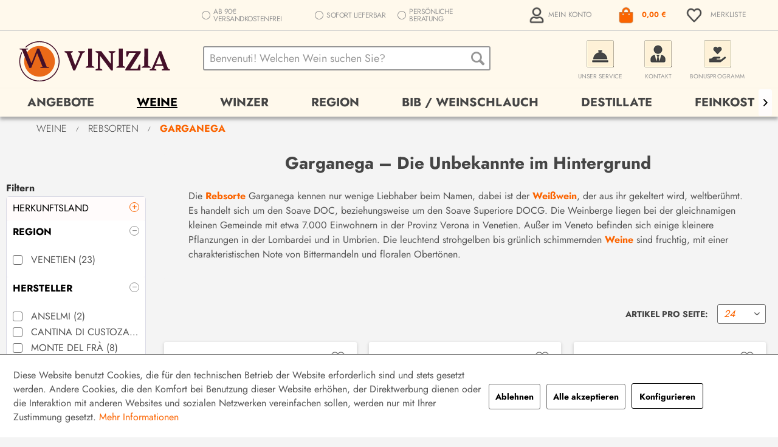

--- FILE ---
content_type: text/html; charset=UTF-8
request_url: https://www.vinizia.de/weine/rebsorten/garganega
body_size: 26125
content:
<!DOCTYPE html>
<html class="no-js" lang="de" itemscope="itemscope" itemtype="http://schema.org/WebPage">
<head>
<meta charset="utf-8">
<meta name="author" content="Vinizia Weinhandelsgesellschaft mbH" />
<meta name="copyright" content="Vinizia Weinhandelsgesellschaft mbH" />
<meta name="robots" content="index,follow" />
<meta name="description" content="Entdecken Sie die besten Garganegas bei - Vinizia. Ihre Lieblingsweine - Sofort lieferbar - Klimatisiert gelagert - Top-Bewertungen" />
<meta name="google-site-verification" content="Evm6ZfqJwZ0fXMsmp4mBzhnMNgunBWSXO4yn2la7k-k" />
<meta property="og:type" content="product" />
<meta property="og:site_name" content="Vinizia" />
<meta property="og:title" content="Garganega" />
<meta property="og:description" content=" Die    Rebsorte   Garganega kennen nur wenige Liebhaber beim Namen, dabei ist der    Weißwein  , der aus ihr gekeltert wird, weltberühmt. Es handelt sich um den Soave DOC, beziehungsweise um den Soave Superiore DOCG. Die Weinberge..." />
<meta name="twitter:card" content="product" />
<meta name="twitter:site" content="Vinizia" />
<meta name="twitter:title" content="Garganega" />
<meta name="twitter:description" content=" Die    Rebsorte   Garganega kennen nur wenige Liebhaber beim Namen, dabei ist der    Weißwein  , der aus ihr gekeltert wird, weltberühmt. Es handelt sich um den Soave DOC, beziehungsweise um den Soave Superiore DOCG. Die Weinberge..." />
<meta property="og:image" content="https://www.vinizia.de/media/image/d9/65/db/1220550905_pic1.png" />
<meta name="twitter:image" content="https://www.vinizia.de/media/image/d9/65/db/1220550905_pic1.png" />
<meta itemprop="copyrightHolder" content="Vinizia Weinhandelsgesellschaft mbH" />
<meta itemprop="copyrightYear" content="2021" />
<meta itemprop="isFamilyFriendly" content="True" />
<meta itemprop="image" content="https://www.vinizia.de/media/image/70/6f/a0/vinizia-logo.png" />
<meta name="viewport" content="width=device-width, initial-scale=1.0, user-scalable=yes, maximum-scale=5">
<meta name="mobile-web-app-capable" content="yes">
<meta name="apple-mobile-web-app-title" content="Vinizia">
<meta name="apple-mobile-web-app-capable" content="yes">
<meta name="apple-mobile-web-app-status-bar-style" content="default">
<link rel="apple-touch-icon" href="https://www.vinizia.de/media/image/73/dd/db/vinizia-logo-icon-180.png">
<link rel="shortcut icon" href="https://www.vinizia.de/media/image/6b/b6/cf/vinizia-logo-icon-16.png">
<meta name="msapplication-navbutton-color" content="#a31413" />
<meta name="application-name" content="Vinizia" />
<meta name="msapplication-starturl" content="https://www.vinizia.de/" />
<meta name="msapplication-window" content="width=1024;height=768" />
<meta name="msapplication-TileImage" content="https://www.vinizia.de/media/image/fc/d5/63/vinizia-logo-icon-150.png">
<meta name="msapplication-TileColor" content="#a31413">
<meta name="theme-color" content="#a31413" />
<link rel="canonical" href="https://www.vinizia.de/weine/rebsorten/garganega" />
<title itemprop="name">Garganega online kaufen - Vinizia.de
</title>
<link href="/web/cache/1768223751_c75c6ac39e3817f738ae4b206e60f048.css" media="all" rel="stylesheet" type="text/css" />
<style>
.shop--navigation .navigation--entry .btn {
vertical-align: -webkit-baseline-middle;
}
</style>
<link rel="preload" href="https://www.vinizia.de/themes/Frontend/Vinizia/frontend/_public/src/fonts/librebaskerville-regular.woff" as="font" type="font/woff" crossorigin>
<link rel="preload" href="https://www.vinizia.de/themes/Frontend/Vinizia/frontend/_public/src/fonts/open-sans.woff" as="font" type="font/woff" crossorigin>
<link rel="preload" href="https://www.vinizia.de/themes/Frontend/Vinizia/frontend/_public/src/fonts/librebaskerville-italic.woff" as="font" type="font/woff" crossorigin>
<link rel="preload" href="https://www.vinizia.de/themes/Frontend/Vinizia/frontend/_public/src/fonts/open-sans-bold.woff" as="font" type="font/woff" crossorigin>
<link rel="preload" href="https://www.vinizia.de/themes/Frontend/Vinizia/frontend/_public/src/fonts/muli-regular.woff" as="font" type="font/woff" crossorigin>
<link rel="preload" href="https://www.vinizia.de/themes/Frontend/Vinizia/frontend/_public/src/fonts/librebaskerville-bold.woff" as="font" type="font/woff" crossorigin>
<link rel="preload" href="https://www.vinizia.de/themes/Frontend/Responsive/frontend/_public/src/fonts/shopware.woff2?" as="font" type="font/woff" crossorigin>
<link rel="preload" href="https://www.vinizia.de/themes/Frontend/Vinizia/frontend/_public/src/fonts/jost-bold.woff" as="font" type="font/woff" crossorigin>
<link rel="preload" href="https://www.vinizia.de/themes/Frontend/Vinizia/frontend/_public/src/fonts/jost-light.woff" as="font" type="font/woff" crossorigin>
<link rel="preload" href="https://www.vinizia.de/themes/Frontend/Vinizia/frontend/_public/src/fonts/jost.woff" as="font" type="font/woff" crossorigin>
<style>
@keyframes scroll {
0% { left: 100%; }
100% { left: -100%; }
}
#blackFridayBanner {
font-size: 2em;
}
</style>
</head>
<body class="
is--ctl-listing is--act-index
" >
<div data-paypalUnifiedMetaDataContainer="true" data-paypalUnifiedRestoreOrderNumberUrl="https://www.vinizia.de/widgets/PaypalUnifiedOrderNumber/restoreOrderNumber" class="is--hidden">
</div>
<div id="bonus--maintenance" data-is-maintenance="0"></div>
<div class="page-wrap">
<noscript class="noscript-main">
<div class="alert is--warning">
<div class="alert--icon">
<i class="icon--element icon--warning"></i>
</div>
<div class="alert--content">
Um Vinizia in vollem Umfang nutzen zu k&ouml;nnen, empfehlen wir Ihnen Javascript in Ihrem Browser zu aktiveren.
</div>
</div>
</noscript>
<header class="header-main">
<div class="top-bar--wrapper">
<div class="logo-main block-group" role="banner">
<div class="logo--shop block">
<a class="logo--link" href="https://www.vinizia.de/" title="Vinizia - zur Startseite wechseln">
<picture>
<source srcset="https://www.vinizia.de/media/image/70/6f/a0/vinizia-logo.png" media="(min-width: 48em)">
<img srcset="https://www.vinizia.de/media/image/70/6f/a0/vinizia-logo.png" alt="Vinizia Weinversand – italienische Weine Startseite" width="267" height="56" />
</picture>
</a>
</div>
<div class="logo--supportinfo block">
<strong>Fragen zu Ihrer Bestellung?</strong><br /><strong>+49 (0)7141/688840</strong> <small>Täglich 9:00 bis 17:30 Uhr</small>
</div>
</div>
<div class="top-bar--block container">
<div class="top-header">
<div class="container top-header-container clearfix">
<div class="top-header-item">
<img src="/themes/Frontend/Vinizia/frontend/_public/src/img/icons/top-header-star.svg" alt="Stern" class="top-header-item-icon"/>
<span class="top-header-item-text">Ab 90€ Versandkostenfrei</span>
</div>
<div class="top-header-item">
<img src="/themes/Frontend/Vinizia/frontend/_public/src/img/icons/top-header-delivery-truck.svg" alt="LKW" class="top-header-item-icon"/>
<span class="top-header-item-text">Sofort lieferbar</span>
</div>
<div class="top-header-item">
<img src="/themes/Frontend/Vinizia/frontend/_public/src/img/icons/top-header-call-answer.svg" alt="Kopfhörer" class="top-header-item-icon"/>
<span class="top-header-item-text">Persönliche Beratung</span>
</div>
</div>
</div>
<nav class="shop--navigation block-group">
<ul class="navigation--list block-group" role="menubar">

    <li class="navigation--entry entry--account with-slt"
        role="menuitem"
        data-offcanvas="true"
        data-offCanvasSelector=".account--dropdown-navigation">
        
            <a href="https://www.vinizia.de/account"
               title="Mein Konto"
               class="btn is--icon-left entry--link account--link">
                
                <img class="icon--account top-icon" src="/themes/Frontend/Vinizia/frontend/_public/src/img/icons/account-35.png" srcset="/themes/Frontend/Vinizia/frontend/_public/src/img/icons/account-35.png, /themes/Frontend/Vinizia/frontend/_public/src/img/icons/account-35.png 2x" alt="Account">

                                    <span class="account--display">
                        Mein Konto
                    </span>
                            </a>
        

                    
                <div class="account--dropdown-navigation">

                    
                        <div class="navigation--smartphone">
                            <div class="entry--close-off-canvas">
                                <a href="#close-account-menu"
                                   class="account--close-off-canvas"
                                   title="Menü schließen">
                                    Menü schließen <i class="icon--arrow-right"></i>
                                </a>
                            </div>
                        </div>
                    

                    
                            <div class="account--menu is--rounded is--personalized">
        
                            
                
            <span class="navigation--headline">
            Mein Konto
        </span>
    

                
                <div class="account--menu-container">

                    
    
    <ul class="sidebar--navigation navigation--list is--level0 show--active-items">
        
            
            

                                    <li class="navigation--entry">
                    <span class="navigation--signin">
                        <a href="https://www.vinizia.de/account#hide-registration"
                           class="blocked--link btn is--primary navigation--signin-btn"
                           data-collapseTarget="#registration"
                           data-action="close">
                            Anmelden
                        </a>
                        <span class="navigation--register">
                            oder
                            <a href="https://www.vinizia.de/account#show-registration"
                               class="blocked--link"
                               data-collapseTarget="#registration"
                               data-action="open">
                                registrieren
                            </a>
                        </span>
                    </span>
                    </li>
                
            

                    
    </ul>

                </div>
                    
    </div>
                    
                </div>
            
            </li>




    <li class="navigation--entry entry--cart" role="menuitem">
        <a class="btn is--icon-left cart--link" href="https://www.vinizia.de/checkout/cart" title="Warenkorb">
            <span class="cart--display">
                                    Warenkorb
                            </span>

            <span class="badge is--primary is--minimal cart--quantity is--hidden">0</span>

            <img class="icon--basket top-icon" src="/themes/Frontend/Vinizia/frontend/_public/src/img/icons/cart-35.png" srcset="/themes/Frontend/Vinizia/frontend/_public/src/img/icons/cart-35.png, /themes/Frontend/Vinizia/frontend/_public/src/img/icons/cart-35.png 2x" alt="Warenkorb">

            <span class="cart--amount">
                0,00&nbsp;&euro; 
            </span>
        </a>
        <div class="ajax-loader">&nbsp;</div>
    </li>




    <li class="navigation--entry entry--notepad" role="menuitem">
        <a href="https://www.vinizia.de/note" title="Merkzettel" class="btn">
            
            <img class="icon--heart top-icon2" src="/themes/Frontend/Vinizia/frontend/_public/src/img/icons/export-35.png" srcset="/themes/Frontend/Vinizia/frontend/_public/src/img/icons/export-35.png, /themes/Frontend/Vinizia/frontend/_public/src/img/icons/export-35.png 2x" alt="Merkzettel" width="35" height="35">

                        <span class="notepad--display">Merkliste</span>
        </a>
    </li>



</ul>
</nav>
</div>
</div>
<div class="top-bar">
<div class="container block-group">
<nav class="top-bar--navigation block" role="menubar">
<div class="navigation--entry entry--compare is--hidden" role="menuitem" aria-haspopup="true" data-drop-down-menu="true">
    
</div>
</nav>
</div>
</div>
<div class="container header--navigation">
<div class="logo-main block-group" role="banner">
<div class="logo--shop block">
<a class="logo--link" href="https://www.vinizia.de/" title="Vinizia - zur Startseite wechseln">
<picture>
<source srcset="https://www.vinizia.de/media/image/70/6f/a0/vinizia-logo.png" media="(min-width: 78.75em)">
<source srcset="https://www.vinizia.de/media/image/70/6f/a0/vinizia-logo.png" media="(min-width: 64em)">
<source srcset="https://www.vinizia.de/media/image/70/6f/a0/vinizia-logo.png" media="(min-width: 48em)">
<img srcset="https://www.vinizia.de/media/image/70/6f/a0/vinizia-logo.png" alt="Vinizia Weinversand – italienische Weine Startseite"/>
</picture>
</a>
</div>
</div>
<nav class="shop--navigation block-group">
<ul class="navigation--list block-group" role="menubar">
<li class="navigation--entry entry--menu-left" role="menuitem" aria-label="Mobilemen�">
<a class="entry--link entry--trigger btn is--icon-left" title="menu" alt="menu" href="#offcanvas--left" data-offcanvas="true" data-offCanvasSelector=".sidebar-main" aria-label="">
<i class="icon--menu" alt="menu" title="menu"> </i>
</a>
</li>
<li class="navigation--entry entry--search" role="menuitem" data-search="true" aria-haspopup="true" data-minLength="3">
<a class="btn entry--link entry--trigger" href="#show-hide--search" title="Suche anzeigen / schließen" aria-label="Suche anzeigen / schließen">
<i class="icon--search"></i>
<span class="search--display">Suchen</span>
</a>
<script type="text/javascript">
function renderSrc(input, render) {
return 'src="' + render(input) + '"';
}
function renderHref(input, render) {
return 'href="' + render(input) + '"';
}
function renderBadge(input, render) {
var out,
badges,
len;
try {
badges = JSON.parse(render(input).replace(/\&quot\;/g, '"'));
} catch (e) {}
if (!badges) {
return '';
}
out = '<div class="expert--wrapper-listing">';
len = badges.length;
if (len > 3) {
len = 3;
}
for (var i = 0; i < len; i++) {
out += '<div class="expert--tab">';
out += '<div class="extert--badge ' + badges[i]['expert_class'] + '">';
if (badges[i]['value'] < 4) {
out += '<div class="badge--value-glass">';
for (var j = 0; j < 3; j++) {
if (badges[i]['value'] < j) {
out += '<i class="badge--empty-glass"></i>';
} else {
out += '<i class="badge--full-glass"></i>';
}
}
out += '</div>';
} else {
out += '<div class="badge--value">' + badges[i]['value'] + '</div>';
}
out += '</div></div>';
}
out += '</div>';
return out;
}
</script>
<form action="/search" method="get" class="main-search--form">
<input type="search" name="sSearch" aria-label="Benvenuti! Welchen Wein suchen Sie?" class="main-search--field" autocomplete="off" autocapitalize="off" placeholder="Benvenuti! Welchen Wein suchen Sie?" maxlength="30" />
<button type="submit" class="main-search--button" aria-label="Suchen">
<i class="icon--search"></i>
<span class="main-search--text">Suchen</span>
</button>
<div class="form--ajax-loader">&nbsp;</div>
</form>
<div class="main-search--results"></div>
</li>
<li class="navigation--entry navigation--entry-link navigation--entry-tooltip tt--entry-service" role="menuitem">
<a href="javascript:void();" class="navigation--entry-tooltip-link">
<div class="navigation--entry-circle ">
<img src="/themes/Frontend/Vinizia/frontend/_public/src/img/icons/bell.png" srcset="/themes/Frontend/Vinizia/frontend/_public/src/img/icons/bell.png, /themes/Frontend/Vinizia/frontend/_public/src/img/icons/bell.png 2x" alt="Unser Service" width="45" height="45" class="navigation--entry-icon">
</div>
<span class="navigation--entry-text">Unser Service</span>
</a>
<span class="navigation--entry-tooltip-inner">
<div class="tt--service">
<div class="tt--service-text">
<div class="tt-subtitle">Unser Service für Sie</div>
<ul class="tt--service-listing">
<li><img src="/themes/Frontend/Vinizia/frontend/_public/src/img/payments/header/goblet-red.svg" alt="Weinglas">Große Auswahl von Weinen
</li>
<li><img src="/themes/Frontend/Vinizia/frontend/_public/src/img/payments/header/goblet-red.svg" alt="Weinglas">Wein bestellen auf Rechnung
</li>
<li><img src="/themes/Frontend/Vinizia/frontend/_public/src/img/payments/header/goblet-red.svg" alt="Weinglas">Frei Haus ab 90€ oder 18 Flaschen
</li>
<li><img src="/themes/Frontend/Vinizia/frontend/_public/src/img/payments/header/goblet-red.svg" alt="Weinglas">Nur 5,95€ Versandkosten (DE)
</li>
<li><img src="/themes/Frontend/Vinizia/frontend/_public/src/img/payments/header/goblet-red.svg" alt="Weinglas">Exzellente telefonische  Beratung
</li>
</ul>
</div>
<div class="tt--service-payments">
<a href="https://www.vinizia.de/zahlungsarten" title="Zahlungsarten">
<div class="tt-subtitle">Zahlungsarten</div>
<div class="tt-service-payments-img">
<div>
<img src="/themes/Frontend/Vinizia/frontend/_public/src/img/payments/paypal_sm.png" srcset="/themes/Frontend/Vinizia/frontend/_public/src/img/payments/paypal_sm.png, /themes/Frontend/Vinizia/frontend/_public/src/img/payments/paypal_sm.png 2x" height="49" width="70" style="width: 70px; height: 49px;" alt="PayPal">
</div>
<div>
<img src="/themes/Frontend/Vinizia/frontend/_public/src/img/payments/sofortueberweisung_sm.png" srcset="/themes/Frontend/Vinizia/frontend/_public/src/img/payments/sofortueberweisung_sm.png, /themes/Frontend/Vinizia/frontend/_public/src/img/payments/sofortueberweisung_sm.png 2x" height="49" width="70" style="width: 70px; height: 49px;" alt="Sofort Überweisung">
</div>
<div>
<img src="/themes/Frontend/Vinizia/frontend/_public/src/img/payments/bankpayment_sm.png" srcset="/themes/Frontend/Vinizia/frontend/_public/src/img/payments/bankpayment_sm.png, /themes/Frontend/Vinizia/frontend/_public/src/img/payments/bankpayment_sm.png 2x" height="49" width="70" style="width: 70px; height: 49px;" alt="Vorauskasse">
</div>
<div>
<img src="/themes/Frontend/Vinizia/frontend/_public/src/img/payments/icon_lastschrift.png" srcset="/themes/Frontend/Vinizia/frontend/_public/src/img/payments/icon_lastschrift.png, /themes/Frontend/Vinizia/frontend/_public/src/img/payments/icon_lastschrift.png 2x" height="49" width="70" style="width: 70px; height: 49px;" alt="Lastschrift">
</div>
</div>
</a>
</div>
<div class="tt--service-shipping">
<a href="https://www.vinizia.de/versandinformationen" title="Versandkosten">
<div class="tt-subtitle">Versandinformationen</div>
<div class="tt--service-shipping-img">
<img src="/themes/Frontend/Vinizia/frontend/_public/src/img/payments/header/DHL.png" srcset="/themes/Frontend/Vinizia/frontend/_public/src/img/payments/header/DHL.png, /themes/Frontend/Vinizia/frontend/_public/src/img/payments/header/DHL.png 1x" alt="Sicherer und schneller Versand durch die DHL">
</div>
</a>
</div>
</div>
</span>
</li>
<li class="navigation--entry navigation--entry-link navigation--entry-tooltip tt--entry-contact" role="menuitem">
<a href="javascript:void();" class="navigation--entry-tooltip-link">
<div class="navigation--entry-circle">
<img src="/themes/Frontend/Vinizia/frontend/_public/src/img/icons/comments.png" srcset="/themes/Frontend/Vinizia/frontend/_public/src/img/icons/comments.png, /themes/Frontend/Vinizia/frontend/_public/src/img/icons/comments.png 2x" alt="Kontakt" width="45" height="45" class="navigation--entry-icon">
</div>
<span class="navigation--entry-text">Kontakt</span>
</a>
<span class="navigation--entry-tooltip-inner">
<div class="tt--contact">
<div class="tt--contact-info">
<div class="tt-subtitle">Kontaktieren Sie uns!</div>
<span>Sie wünschen eine Beratung oder haben Fragen zu unserem Weinangebot:</span>
<div class="tt--contact-content">
<img src="/themes/Frontend/Vinizia/frontend/_public/src/img/payments/header/call-answer.png" srcset="/themes/Frontend/Vinizia/frontend/_public/src/img/payments/header/call-answer.png, /themes/Frontend/Vinizia/frontend/_public/src/img/payments/header/call-answer.png 1x" alt="phone" width="15" height="20">
<a href="tel:+497141688840">+49 (0)7141/688840</a>
</div>
<div class="tt--contact-content">
<img src="/themes/Frontend/Vinizia/frontend/_public/src/img/payments/header/envelope.png" srcset="/themes/Frontend/Vinizia/frontend/_public/src/img/payments/header/envelope.png, /themes/Frontend/Vinizia/frontend/_public/src/img/payments/header/envelope.png 1x" alt="mail" width="20" height="15">
<a href="mailto:info@vinizia.de">info@vinizia.de</a>
</div>
</div>
<div class="tt--contact-worktime">
<div class="sub_right">
<div class="tt-subtitle">Öffnungszeiten</div>
<span>Sie erreichen uns Werktags persönlich von:</span>
<div class="tt--contact-content">
<img src="/themes/Frontend/Vinizia/frontend/_public/src/img/payments/header/home.png" srcset="/themes/Frontend/Vinizia/frontend/_public/src/img/payments/header/home.png, /themes/Frontend/Vinizia/frontend/_public/src/img/payments/header/home.png 1x" alt="Arbeitszeit" width="20" height="17">
<span>09.00-12.30 Uhr<br>
14.00-17.30 Uhr</span>
</div>
</div>
</div>
</div>
</span>
</li>
<li class="navigation--entry navigation--entry-link navigation--entry-bonus" role="menuitem">
<a href="https://www.vinizia.de/preise-rabatte-bonusprogramm-und-steuern" title="Preise, Rabatte    (u.a. Bonusprogramm) und Steuern">
<div class="navigation--entry-circle">
<img src="/themes/Frontend/Vinizia/frontend/_public/src/img/icons/vini-bonus.png" srcset="/themes/Frontend/Vinizia/frontend/_public/src/img/icons/vini-bonus.png, /themes/Frontend/Vinizia/frontend/_public/src/img/icons/vini-bonus.png 2x" alt="Bonusprogramm" width="45" height="45" class="navigation--entry-ico">
</div>
<span class="navigation--entry-text">Bonusprogramm</span>
</a>
</li>
</ul>
</nav>
<div class="container--ajax-cart" data-collapse-cart="true" data-displayMode="offcanvas"></div>
</div>
</header>
<nav class="navigation-main">
<div class="container" data-menu-scroller="true" data-listSelector=".navigation--list.container" data-viewPortSelector=".navigation--list-wrapper">
<div class="navigation--list-wrapper">
<ul class="navigation--list container" role="menubar" itemscope="itemscope" itemtype="http://schema.org/SiteNavigationElement">
<li class="navigation--entry" role="menuitem"><a class="navigation--link" href="https://www.vinizia.de/angebote" title="Angebote" aria-label="Angebote" itemprop="url"><span itemprop="name">Angebote</span></a></li><li class="navigation--entry is--active" role="menuitem"><a class="navigation--link is--active" href="https://www.vinizia.de/weine" title="Weine" aria-label="Weine" itemprop="url"><span itemprop="name">Weine</span></a></li><li class="navigation--entry" role="menuitem"><a class="navigation--link" href="https://www.vinizia.de/winzer" title="Winzer" aria-label="Winzer" itemprop="url"><span itemprop="name">Winzer</span></a></li><li class="navigation--entry" role="menuitem"><a class="navigation--link" href="https://www.vinizia.de/region" title="Region" aria-label="Region" itemprop="url"><span itemprop="name">Region</span></a></li><li class="navigation--entry" role="menuitem"><a class="navigation--link" href="https://www.vinizia.de/bib-weinschlauch" title="BIB / Weinschlauch" aria-label="BIB / Weinschlauch" itemprop="url"><span itemprop="name">BIB / Weinschlauch</span></a></li><li class="navigation--entry" role="menuitem"><a class="navigation--link" href="https://www.vinizia.de/destillate" title="Destillate" aria-label="Destillate" itemprop="url"><span itemprop="name">Destillate</span></a></li><li class="navigation--entry" role="menuitem"><a class="navigation--link" href="https://www.vinizia.de/feinkost" title="Feinkost" aria-label="Feinkost" itemprop="url"><span itemprop="name">Feinkost</span></a></li>            </ul>
</div>
<div class="advanced-menu" data-advanced-menu="true" data-hoverDelay="250">
<div class="menu--container">
<div class="button-container">
<a href="https://www.vinizia.de/angebote" class="button--category
" title="Alle Angebote">
<i class="icon--arrow-right"></i>
Alle Angebote anzeigen
</a>
<span class="button--close">
<i class="icon--cross"></i>
</span>
</div>
</div>
<div class="menu--container">
<div class="button-container">
<a href="https://www.vinizia.de/weine" class="button--category
" title="Alle Weine">
<i class="icon--arrow-right"></i>
Alle Weine anzeigen
</a>
<a href="/geschenkverpackung" class="button--category
" title="Geschenkverpackung"><i class="icon--arrow-right"></i> Geschenkverpackung</a>
<a href="/raritaeten " class="button--category
" title="Weinraritäten"><i class="icon--arrow-right"></i> Weinraritäten</a>
<span class="button--close">
<i class="icon--cross"></i>
</span>
</div>
<div class="content--wrapper has--content">
<ul class="menu--list menu--level-0 columns--6 menu--Weine-0 menu--rms-0" style="width: 100%;" >
<li class="menu--list-item item--level-0
menu--maxlevel-1
">
<a
class=" menu--list-item-link
"
href="https://www.vinizia.de/weine/rebsorten" title="Rebsorten" >Rebsorten</a>
<ul class="menu--list menu--level-1 columns--6 menu--Weine-1 menu--rms-1" >
<li class="menu--list-item item--level-1
font-bold
">
<a
class=" menu--list-item-link
font-bold
"
href="https://www.vinizia.de/weine/rebsorten/aglianico" title="Aglianico" >Aglianico</a>
</li>
<li class="menu--list-item item--level-1
font-bold
">
<a
class=" menu--list-item-link
font-bold
"
href="https://www.vinizia.de/weine/rebsorten/arneis" title="Arneis" >Arneis</a>
</li>
<li class="menu--list-item item--level-1
font-bold
">
<a
class=" menu--list-item-link
font-bold
"
href="https://www.vinizia.de/weine/rebsorten/barbera" title="Barbera" >Barbera</a>
</li>
<li class="menu--list-item item--level-1
font-bold
">
<a
class=" menu--list-item-link
font-bold
"
href="https://www.vinizia.de/weine/rebsorten/cabernet-sauvignon" title="Cabernet Sauvignon" >Cabernet Sauvignon</a>
</li>
<li class="menu--list-item item--level-1
font-bold
">
<a
class=" menu--list-item-link
font-bold
"
href="https://www.vinizia.de/weine/rebsorten/cannonau" title="Cannonau" >Cannonau</a>
</li>
<li class="menu--list-item item--level-1
font-bold
">
<a
class=" menu--list-item-link
font-bold
"
href="https://www.vinizia.de/weine/rebsorten/chardonnay" title="Chardonnay" >Chardonnay</a>
</li>
<li class="menu--list-item item--level-1
font-bold
">
<a
class=" menu--list-item-link
font-bold
"
href="https://www.vinizia.de/weine/rebsorten/corvina" title="Corvina" >Corvina</a>
</li>
<li class="menu--list-item item--level-1
font-bold
">
<a
class=" menu--list-item-link
font-bold
"
href="https://www.vinizia.de/weine/rebsorten/garganega" title="Garganega" >Garganega</a>
</li>
<li class="menu--list-item item--level-1
font-bold
">
<a
class=" menu--list-item-link
font-bold
"
href="https://www.vinizia.de/weine/rebsorten/merlot" title="Merlot" >Merlot</a>
</li>
<li class="menu--list-item item--level-1
font-bold
">
<a
class=" menu--list-item-link
font-bold
"
href="https://www.vinizia.de/weine/rebsorten/montepulciano-d-abruzzo" title="Montepulciano d&#039;Abruzzo" >Montepulciano d'Abruzzo</a>
</li>
<li class="menu--list-item item--level-1
font-bold
">
<a
class=" menu--list-item-link
font-bold
"
href="https://www.vinizia.de/weine/rebsorten/nebbiolo" title="Nebbiolo" >Nebbiolo</a>
</li>
<li class="menu--list-item item--level-1
font-bold
">
<a
class=" menu--list-item-link
font-bold
"
href="https://www.vinizia.de/weine/rebsorten/nero-d-avola" title="Nero d&#039;Avola" >Nero d'Avola</a>
</li>
<li class="menu--list-item item--level-1
font-bold
">
<a
class=" menu--list-item-link
font-bold
"
href="https://www.vinizia.de/weine/rebsorten/pinot-grigio" title="Pinot Grigio" >Pinot Grigio</a>
</li>
<li class="menu--list-item item--level-1
font-bold
">
<a
class=" menu--list-item-link
font-bold
"
href="https://www.vinizia.de/weine/rebsorten/primitivo" title="Primitivo" >Primitivo</a>
</li>
<li class="menu--list-item item--level-1
font-bold
">
<a
class=" menu--list-item-link
font-bold
"
href="https://www.vinizia.de/weine/rebsorten/sangiovese" title="Sangiovese" >Sangiovese</a>
</li>
<li class="menu--list-item item--level-1
font-bold
">
<a
class=" menu--list-item-link
font-bold
"
href="https://www.vinizia.de/weine/rebsorten/sangiovese-grosso" title="Sangiovese Grosso" >Sangiovese Grosso</a>
</li>
<li class="menu--list-item item--level-1
font-bold
">
<a
class=" menu--list-item-link
font-bold
"
href="https://www.vinizia.de/weine/rebsorten/sauvignon" title="Sauvignon" >Sauvignon</a>
</li>
<li class="menu--list-item item--level-1
font-bold
">
<a
class=" menu--list-item-link
font-bold
"
href="https://www.vinizia.de/weine/rebsorten/trebbiano-di-lugana" title="Trebbiano di Lugana" >Trebbiano di Lugana</a>
</li>
<li class="menu--list-item item--level-1
font-bold
">
<a
class=" menu--list-item-link
font-bold
"
href="https://www.vinizia.de/weine/rebsorten/vermentino" title="Vermentino" >Vermentino</a>
</li>
</ul>
</li>
<li class="menu--list-item item--level-0
">
<a
class=" menu--list-item-link
"
href="https://www.vinizia.de/weine/rotwein" title="Rotwein" >Rotwein</a>
<ul class="menu--list menu--level-1 columns--6 menu--Weine-1 menu--rms-1" >
<li class="menu--list-item item--level-1
font-bold
">
<a
class=" menu--list-item-link
font-bold
"
href="https://www.vinizia.de/weine/rotwein/australien" title="Australien" >Australien</a>
<ul class="menu--list menu--level-2 columns--6 menu--Weine-2 menu--rms-2" >
<li class="menu--list-item item--level-2
">
<a
class=" menu--list-item-link
"
href="https://www.vinizia.de/weine/rotwein/australien/south-australia" title="South Australia" >South Australia</a>
</li>
</ul>
</li>
<li class="menu--list-item item--level-1
font-bold
">
<a
class=" menu--list-item-link
font-bold
"
href="https://www.vinizia.de/weine/rotwein/italien" title="Italien" >Italien</a>
<ul class="menu--list menu--level-2 columns--6 menu--Weine-2 menu--rms-2" >
<li class="menu--list-item item--level-2
">
<a
class=" menu--list-item-link
"
href="https://www.vinizia.de/weine/rotwein/italien/abruzzen" title="Abruzzen" >Abruzzen</a>
</li>
<li class="menu--list-item item--level-2
">
<a
class=" menu--list-item-link
"
href="https://www.vinizia.de/weine/rotwein/italien/apulien" title="Apulien" >Apulien</a>
</li>
<li class="menu--list-item item--level-2
">
<a
class=" menu--list-item-link
"
href="https://www.vinizia.de/weine/rotwein/italien/friaul" title="Friaul" >Friaul</a>
</li>
<li class="menu--list-item item--level-2
">
<a
class=" menu--list-item-link
"
href="https://www.vinizia.de/weine/rotwein/italien/lombardei" title="Lombardei" >Lombardei</a>
</li>
<li class="menu--list-item item--level-2
">
<a
class=" menu--list-item-link
"
href="https://www.vinizia.de/weine/rotwein/italien/molise" title="Molise" >Molise</a>
</li>
<li class="menu--list-item item--level-2
">
<a
class=" menu--list-item-link
"
href="https://www.vinizia.de/weine/rotwein/italien/piemont" title="Piemont" >Piemont</a>
</li>
<li class="menu--list-item item--level-2
">
<a
class=" menu--list-item-link
"
href="https://www.vinizia.de/weine/rotwein/italien/sardinien" title="Sardinien" >Sardinien</a>
</li>
<li class="menu--list-item item--level-2
">
<a
class=" menu--list-item-link
"
href="https://www.vinizia.de/weine/rotwein/italien/sizilien" title="Sizilien" >Sizilien</a>
</li>
<li class="menu--list-item item--level-2
">
<a
class=" menu--list-item-link
"
href="https://www.vinizia.de/weine/rotwein/italien/suedtirol" title="Südtirol" >Südtirol</a>
</li>
<li class="menu--list-item item--level-2
">
<a
class=" menu--list-item-link
"
href="https://www.vinizia.de/weine/rotwein/italien/toskana" title="Toskana" >Toskana</a>
</li>
<li class="menu--list-item item--level-2
">
<a
class=" menu--list-item-link
"
href="https://www.vinizia.de/weine/rotwein/italien/toskana-montalcino" title="Toskana - Montalcino" >Toskana - Montalcino</a>
</li>
<li class="menu--list-item item--level-2
">
<a
class=" menu--list-item-link
"
href="https://www.vinizia.de/weine/rotwein/italien/toskana-montepulciano" title="Toskana - Montepulciano" >Toskana - Montepulciano</a>
</li>
<li class="menu--list-item item--level-2
">
<a
class=" menu--list-item-link
"
href="https://www.vinizia.de/weine/rotwein/italien/toskana-maremma" title="Toskana - Maremma" >Toskana - Maremma</a>
</li>
<li class="menu--list-item item--level-2
">
<a
class=" menu--list-item-link
"
href="https://www.vinizia.de/weine/rotwein/italien/venetien" title="Venetien" >Venetien</a>
</li>
</ul>
</li>
<li class="menu--list-item item--level-1
font-bold
">
<a
class=" menu--list-item-link
font-bold
"
href="https://www.vinizia.de/weine/rotwein/usa" title="USA" >USA</a>
<ul class="menu--list menu--level-2 columns--6 menu--Weine-2 menu--rms-2" >
<li class="menu--list-item item--level-2
">
<a
class=" menu--list-item-link
"
href="https://www.vinizia.de/weine/rotwein/usa/napa-valley-kalifornien" title="Napa Valley - Kalifornien" >Napa Valley - Kalifornien</a>
</li>
</ul>
</li>
<li class="menu--list-item item--level-1
font-bold
">
<a
class=" menu--list-item-link
font-bold
"
href="https://www.vinizia.de/weine/rotwein/spanien" title="Spanien" >Spanien</a>
<ul class="menu--list menu--level-2 columns--6 menu--Weine-2 menu--rms-2" >
<li class="menu--list-item item--level-2
">
<a
class=" menu--list-item-link
"
href="https://www.vinizia.de/weine/rotwein/spanien/rioja" title="Rioja" >Rioja</a>
</li>
</ul>
</li>
<li class="menu--list-item item--level-1
font-bold
">
<a
class=" menu--list-item-link
font-bold
"
href="https://www.vinizia.de/weine/rotwein/frankreich" title="Frankreich" >Frankreich</a>
<ul class="menu--list menu--level-2 columns--6 menu--Weine-2 menu--rms-2" >
<li class="menu--list-item item--level-2
">
<a
class=" menu--list-item-link
"
href="https://www.vinizia.de/weine/rotwein/frankreich/bordeaux" title="Bordeaux" >Bordeaux</a>
</li>
</ul>
</li>
</ul>
</li>
<li class="menu--list-item item--level-0
">
<a
class=" menu--list-item-link
"
href="https://www.vinizia.de/weine/weisswein" title="Weißwein" >Weißwein</a>
<ul class="menu--list menu--level-1 columns--6 menu--Weine-1 menu--rms-1" >
<li class="menu--list-item item--level-1
font-bold
">
<a
class=" menu--list-item-link
font-bold
"
href="https://www.vinizia.de/weine/weisswein/spanien" title="Spanien" >Spanien</a>
<ul class="menu--list menu--level-2 columns--6 menu--Weine-2 menu--rms-2" >
<li class="menu--list-item item--level-2
">
<a
class=" menu--list-item-link
"
href="https://www.vinizia.de/weine/weisswein/spanien/rioja" title="Rioja" >Rioja</a>
</li>
</ul>
</li>
<li class="menu--list-item item--level-1
font-bold
">
<a
class=" menu--list-item-link
font-bold
"
href="https://www.vinizia.de/weine/weisswein/australien" title="Australien" >Australien</a>
<ul class="menu--list menu--level-2 columns--6 menu--Weine-2 menu--rms-2" >
<li class="menu--list-item item--level-2
">
<a
class=" menu--list-item-link
"
href="https://www.vinizia.de/weine/weisswein/australien/south-australia" title="South Australia" >South Australia</a>
</li>
</ul>
</li>
<li class="menu--list-item item--level-1
font-bold
">
<a
class=" menu--list-item-link
font-bold
"
href="https://www.vinizia.de/weine/weisswein/italien" title="Italien" >Italien</a>
<ul class="menu--list menu--level-2 columns--6 menu--Weine-2 menu--rms-2" >
<li class="menu--list-item item--level-2
">
<a
class=" menu--list-item-link
"
href="https://www.vinizia.de/weine/weisswein/italien/abruzzen" title="Abruzzen" >Abruzzen</a>
</li>
<li class="menu--list-item item--level-2
">
<a
class=" menu--list-item-link
"
href="https://www.vinizia.de/weine/weisswein/italien/apulien" title="Apulien" >Apulien</a>
</li>
<li class="menu--list-item item--level-2
">
<a
class=" menu--list-item-link
"
href="https://www.vinizia.de/weine/weisswein/italien/friaul" title="Friaul" >Friaul</a>
</li>
<li class="menu--list-item item--level-2
">
<a
class=" menu--list-item-link
"
href="https://www.vinizia.de/weine/weisswein/italien/kalabrien" title="Kalabrien" >Kalabrien</a>
</li>
<li class="menu--list-item item--level-2
">
<a
class=" menu--list-item-link
"
href="https://www.vinizia.de/weine/weisswein/italien/lombardei" title="Lombardei" >Lombardei</a>
</li>
<li class="menu--list-item item--level-2
">
<a
class=" menu--list-item-link
"
href="https://www.vinizia.de/weine/weisswein/italien/piemont" title="Piemont" >Piemont</a>
</li>
<li class="menu--list-item item--level-2
">
<a
class=" menu--list-item-link
"
href="https://www.vinizia.de/weine/weisswein/italien/sardinien" title="Sardinien" >Sardinien</a>
</li>
<li class="menu--list-item item--level-2
">
<a
class=" menu--list-item-link
"
href="https://www.vinizia.de/weine/weisswein/italien/sizilien" title="Sizilien" >Sizilien</a>
</li>
<li class="menu--list-item item--level-2
">
<a
class=" menu--list-item-link
"
href="https://www.vinizia.de/weine/weisswein/italien/suedtirol" title="Südtirol" >Südtirol</a>
</li>
<li class="menu--list-item item--level-2
">
<a
class=" menu--list-item-link
"
href="https://www.vinizia.de/weine/weisswein/italien/umbrien" title="Umbrien" >Umbrien</a>
</li>
<li class="menu--list-item item--level-2
">
<a
class=" menu--list-item-link
"
href="https://www.vinizia.de/weine/weisswein/italien/toskana" title="Toskana" >Toskana</a>
</li>
<li class="menu--list-item item--level-2
">
<a
class=" menu--list-item-link
"
href="https://www.vinizia.de/weine/weisswein/italien/toskana-maremma" title="Toskana - Maremma" >Toskana - Maremma</a>
</li>
<li class="menu--list-item item--level-2
">
<a
class=" menu--list-item-link
"
href="https://www.vinizia.de/weine/weisswein/italien/venetien" title="Venetien" >Venetien</a>
</li>
</ul>
</li>
<li class="menu--list-item item--level-1
font-bold
">
<a
class=" menu--list-item-link
font-bold
"
href="https://www.vinizia.de/weine/weisswein/frankreich" title="Frankreich" >Frankreich</a>
<ul class="menu--list menu--level-2 columns--6 menu--Weine-2 menu--rms-2" >
<li class="menu--list-item item--level-2
">
<a
class=" menu--list-item-link
"
href="https://www.vinizia.de/weine/weisswein/frankreich/provence" title="Provence" >Provence</a>
</li>
</ul>
</li>
</ul>
</li>
<li class="menu--list-item item--level-0
">
<a
class=" menu--list-item-link
"
href="https://www.vinizia.de/weine/rosewein" title="Roséwein" >Roséwein</a>
<ul class="menu--list menu--level-1 columns--6 menu--Weine-1 menu--rms-1" >
<li class="menu--list-item item--level-1
font-bold
">
<a
class=" menu--list-item-link
font-bold
"
href="https://www.vinizia.de/weine/rosewein/italien" title="Italien" >Italien</a>
<ul class="menu--list menu--level-2 columns--6 menu--Weine-2 menu--rms-2" >
<li class="menu--list-item item--level-2
">
<a
class=" menu--list-item-link
"
href="https://www.vinizia.de/weine/rosewein/italien/abruzzen" title="Abruzzen" >Abruzzen</a>
</li>
<li class="menu--list-item item--level-2
">
<a
class=" menu--list-item-link
"
href="https://www.vinizia.de/weine/rosewein/italien/apulien" title="Apulien" >Apulien</a>
</li>
<li class="menu--list-item item--level-2
">
<a
class=" menu--list-item-link
"
href="https://www.vinizia.de/weine/rosewein/italien/kalabrien" title="Kalabrien" >Kalabrien</a>
</li>
<li class="menu--list-item item--level-2
">
<a
class=" menu--list-item-link
"
href="https://www.vinizia.de/weine/rosewein/italien/lombardei" title="Lombardei" >Lombardei</a>
</li>
<li class="menu--list-item item--level-2
">
<a
class=" menu--list-item-link
"
href="https://www.vinizia.de/weine/rosewein/italien/piemont" title="Piemont" >Piemont</a>
</li>
<li class="menu--list-item item--level-2
">
<a
class=" menu--list-item-link
"
href="https://www.vinizia.de/weine/rosewein/italien/sardinien" title="Sardinien" >Sardinien</a>
</li>
<li class="menu--list-item item--level-2
">
<a
class=" menu--list-item-link
"
href="https://www.vinizia.de/weine/rosewein/italien/sizilien" title="Sizilien" >Sizilien</a>
</li>
<li class="menu--list-item item--level-2
">
<a
class=" menu--list-item-link
"
href="https://www.vinizia.de/weine/rosewein/italien/suedtirol" title="Südtirol" >Südtirol</a>
</li>
<li class="menu--list-item item--level-2
">
<a
class=" menu--list-item-link
"
href="https://www.vinizia.de/weine/rosewein/italien/toskana" title="Toskana" >Toskana</a>
</li>
<li class="menu--list-item item--level-2
">
<a
class=" menu--list-item-link
"
href="https://www.vinizia.de/weine/rosewein/italien/venetien" title="Venetien" >Venetien</a>
</li>
</ul>
</li>
<li class="menu--list-item item--level-1
font-bold
">
<a
class=" menu--list-item-link
font-bold
"
href="https://www.vinizia.de/weine/rosewein/spanien" title="Spanien" >Spanien</a>
<ul class="menu--list menu--level-2 columns--6 menu--Weine-2 menu--rms-2" >
<li class="menu--list-item item--level-2
">
<a
class=" menu--list-item-link
"
href="https://www.vinizia.de/weine/rosewein/spanien/rioja" title="Rioja" >Rioja</a>
</li>
</ul>
</li>
<li class="menu--list-item item--level-1
font-bold
">
<a
class=" menu--list-item-link
font-bold
"
href="https://www.vinizia.de/weine/rosewein/frankreich" title="Frankreich" >Frankreich</a>
<ul class="menu--list menu--level-2 columns--6 menu--Weine-2 menu--rms-2" >
<li class="menu--list-item item--level-2
">
<a
class=" menu--list-item-link
"
href="https://www.vinizia.de/weine/rosewein/frankreich/provence" title="Provence" >Provence</a>
</li>
</ul>
</li>
</ul>
</li>
<li class="menu--list-item item--level-0
">
<a
class=" menu--list-item-link
"
href="https://www.vinizia.de/weine/schaumwein" title="Schaumwein" >Schaumwein</a>
<ul class="menu--list menu--level-1 columns--6 menu--Weine-1 menu--rms-1" >
<li class="menu--list-item item--level-1
font-bold
">
<a
class=" menu--list-item-link
font-bold
"
href="https://www.vinizia.de/weine/schaumwein/italien" title="Italien" >Italien</a>
<ul class="menu--list menu--level-2 columns--6 menu--Weine-2 menu--rms-2" >
<li class="menu--list-item item--level-2
">
<a
class=" menu--list-item-link
"
href="https://www.vinizia.de/weine/schaumwein/italien/emilia-romagna" title="Emilia - Romagna" >Emilia - Romagna</a>
</li>
<li class="menu--list-item item--level-2
">
<a
class=" menu--list-item-link
"
href="https://www.vinizia.de/weine/schaumwein/italien/lombardei" title="Lombardei" >Lombardei</a>
</li>
<li class="menu--list-item item--level-2
">
<a
class=" menu--list-item-link
"
href="https://www.vinizia.de/weine/schaumwein/italien/piemont" title="Piemont" >Piemont</a>
</li>
<li class="menu--list-item item--level-2
">
<a
class=" menu--list-item-link
"
href="https://www.vinizia.de/weine/schaumwein/italien/sizilien" title="Sizilien" >Sizilien</a>
</li>
<li class="menu--list-item item--level-2
">
<a
class=" menu--list-item-link
"
href="https://www.vinizia.de/weine/schaumwein/italien/suedtirol" title="Südtirol" >Südtirol</a>
</li>
<li class="menu--list-item item--level-2
">
<a
class=" menu--list-item-link
"
href="https://www.vinizia.de/weine/schaumwein/italien/toskana" title="Toskana" >Toskana</a>
</li>
<li class="menu--list-item item--level-2
">
<a
class=" menu--list-item-link
"
href="https://www.vinizia.de/weine/schaumwein/italien/trentino" title="Trentino" >Trentino</a>
</li>
<li class="menu--list-item item--level-2
">
<a
class=" menu--list-item-link
"
href="https://www.vinizia.de/weine/schaumwein/italien/venetien" title="Venetien" >Venetien</a>
</li>
</ul>
</li>
<li class="menu--list-item item--level-1
font-bold
">
<a
class=" menu--list-item-link
font-bold
"
href="https://www.vinizia.de/weine/schaumwein/deutschland" title="Deutschland" >Deutschland</a>
<ul class="menu--list menu--level-2 columns--6 menu--Weine-2 menu--rms-2" >
<li class="menu--list-item item--level-2
">
<a
class=" menu--list-item-link
"
href="https://www.vinizia.de/weine/schaumwein/deutschland/baden-wuerttemberg" title="Baden-Württemberg" >Baden-Württemberg</a>
</li>
</ul>
</li>
<li class="menu--list-item item--level-1
font-bold
">
<a
class=" menu--list-item-link
font-bold
"
href="https://www.vinizia.de/weine/schaumwein/frankreich" title="Frankreich" >Frankreich</a>
<ul class="menu--list menu--level-2 columns--6 menu--Weine-2 menu--rms-2" >
<li class="menu--list-item item--level-2
">
<a
class=" menu--list-item-link
"
href="https://www.vinizia.de/weine/schaumwein/frankreich/champagne" title="Champagne" >Champagne</a>
</li>
</ul>
</li>
</ul>
</li>
<li class="menu--list-item item--level-0
">
<a
class=" menu--list-item-link
"
href="https://www.vinizia.de/weine/dessertwein" title="Dessertwein" >Dessertwein</a>
<ul class="menu--list menu--level-1 columns--6 menu--Weine-1 menu--rms-1" >
<li class="menu--list-item item--level-1
font-bold
">
<a
class=" menu--list-item-link
font-bold
"
href="https://www.vinizia.de/weine/dessertwein/italien" title="Italien" >Italien</a>
<ul class="menu--list menu--level-2 columns--6 menu--Weine-2 menu--rms-2" >
<li class="menu--list-item item--level-2
">
<a
class=" menu--list-item-link
"
href="https://www.vinizia.de/weine/dessertwein/italien/lombardei" title="Lombardei" >Lombardei</a>
</li>
<li class="menu--list-item item--level-2
">
<a
class=" menu--list-item-link
"
href="https://www.vinizia.de/weine/dessertwein/italien/toskana" title="Toskana" >Toskana</a>
</li>
<li class="menu--list-item item--level-2
">
<a
class=" menu--list-item-link
"
href="https://www.vinizia.de/weine/dessertwein/italien/venetien" title="Venetien" >Venetien</a>
</li>
</ul>
</li>
</ul>
</li>
</ul>
</div>
</div>
<div class="menu--container">
<div class="button-container">
<a href="https://www.vinizia.de/winzer" class="button--category
" title="Alle Winzer">
<i class="icon--arrow-right"></i>
Alle Winzer anzeigen
</a>
<a href="/winzer-a-z" class="button--category
" title="Winzer A-Z"><i class="icon--arrow-right"></i> Winzer A-Z</a>
<span class="button--close">
<i class="icon--cross"></i>
</span>
</div>
<div class="content--wrapper has--content">
<ul class="menu--list menu--level-0 columns--5 menu--Winzer-0 menu--rms-0" style="width: 100%;" >
<li class="menu--list-item item--level-0
">
<a
class=" menu--list-item-link hlink
"
href="https://www.vinizia.de/winzer/italien" title="Italien" >Italien</a>
<ul class="menu--list menu--level-1 columns--5 menu--Winzer-1 menu--rms-1" >
<li class="menu--list-item item--level-1
">
<a
class=" menu--list-item-link hlink
"
href="/allegrini" title="Allegrini" >Allegrini</a>
</li>
<li class="menu--list-item item--level-1
">
<a
class=" menu--list-item-link hlink
"
href="/antinori" title="Antinori" >Antinori</a>
</li>
<li class="menu--list-item item--level-1
">
<a
class=" menu--list-item-link hlink
"
href="/antinori-castello-della-sala" title="Antinori - Castello della Sala" >Antinori - Castello della Sala</a>
</li>
<li class="menu--list-item item--level-1
">
<a
class=" menu--list-item-link hlink
"
href="/antinori-tenuta-di-biserno" title="Antinori - Tenuta di Biserno" >Antinori - Tenuta di Biserno</a>
</li>
<li class="menu--list-item item--level-1
">
<a
class=" menu--list-item-link hlink
"
href="/argiolas" title="Argiolas" >Argiolas</a>
</li>
<li class="menu--list-item item--level-1
">
<a
class=" menu--list-item-link hlink
"
href="/banfi" title="Banfi" >Banfi</a>
</li>
<li class="menu--list-item item--level-1
">
<a
class=" menu--list-item-link hlink
"
href="/bellavista" title="Bellavista" >Bellavista</a>
</li>
<li class="menu--list-item item--level-1
">
<a
class=" menu--list-item-link hlink
"
href="/berta" title="Berta" >Berta</a>
</li>
<li class="menu--list-item item--level-1
">
<a
class=" menu--list-item-link hlink
"
href="/bertani" title="Bertani" >Bertani</a>
</li>
<li class="menu--list-item item--level-1
">
<a
class=" menu--list-item-link hlink
"
href="/boasso" title="Boasso" >Boasso</a>
</li>
<li class="menu--list-item item--level-1
">
<a
class=" menu--list-item-link hlink
"
href="/bove" title="Bove" >Bove</a>
</li>
<li class="menu--list-item item--level-1
">
<a
class=" menu--list-item-link hlink
"
href="/brovia" title="Brovia" >Brovia</a>
</li>
<li class="menu--list-item item--level-1
">
<a
class=" menu--list-item-link hlink
"
href="/bruno-bulgarini" title="Bruno Bulgarini" >Bruno Bulgarini</a>
</li>
<li class="menu--list-item item--level-1
">
<a
class=" menu--list-item-link hlink
"
href="/ca-dei-frati" title="Ca dei Frati" >Ca dei Frati</a>
</li>
<li class="menu--list-item item--level-1
">
<a
class=" menu--list-item-link hlink
"
href="/ca-del-bosco" title="Ca del Bosco" >Ca del Bosco</a>
</li>
<li class="menu--list-item item--level-1
">
<a
class=" menu--list-item-link hlink
"
href="https://www.vinizia.de/winzer/italien/cantina-terlan" title="Cantina Terlan" >Cantina Terlan</a>
</li>
<li class="menu--list-item item--level-1
">
<a
class=" menu--list-item-link hlink
"
href="/cantina-di-custoza" title="Cantina di Custoza" >Cantina di Custoza</a>
</li>
<li class="menu--list-item item--level-1
">
<a
class=" menu--list-item-link hlink
"
href="/caparzo" title="Caparzo" >Caparzo</a>
</li>
<li class="menu--list-item item--level-1
">
<a
class=" menu--list-item-link hlink
"
href="/capichera" title="Capichera" >Capichera</a>
</li>
<li class="menu--list-item item--level-1
">
<a
class=" menu--list-item-link hlink
"
href="/casanova-di-neri" title="Casanova di Neri" >Casanova di Neri</a>
</li>
<li class="menu--list-item item--level-1
">
<a
class=" menu--list-item-link hlink
"
href="/cascina-san-pietro" title="Cascina San Pietro" >Cascina San Pietro</a>
</li>
<li class="menu--list-item item--level-1
">
<a
class=" menu--list-item-link hlink
"
href="/castellari-bergaglio" title="Castellari Bergaglio" >Castellari Bergaglio</a>
</li>
<li class="menu--list-item item--level-1
">
<a
class=" menu--list-item-link hlink
"
href="/elena-walch" title="Elena Walch" >Elena Walch</a>
</li>
<li class="menu--list-item item--level-1
">
<a
class=" menu--list-item-link hlink
"
href="/ferrari" title="Ferrari" >Ferrari</a>
</li>
<li class="menu--list-item item--level-1
">
<a
class=" menu--list-item-link hlink
"
href="/frescobaldi-castelgiocondo" title="Frescobaldi - Castelgiocondo" >Frescobaldi - Castelgiocondo</a>
</li>
<li class="menu--list-item item--level-1
">
<a
class=" menu--list-item-link hlink
"
href="/frescobaldi-luce-della-vite" title="Frescobaldi - Luce della Vite" >Frescobaldi - Luce della Vite</a>
</li>
<li class="menu--list-item item--level-1
">
<a
class=" menu--list-item-link hlink
"
href="/giovanni-rosso" title="Giovanni Rosso" >Giovanni Rosso</a>
</li>
<li class="menu--list-item item--level-1
">
<a
class=" menu--list-item-link hlink
"
href="/hofstaetter" title="Hofstätter" >Hofstätter</a>
</li>
<li class="menu--list-item item--level-1
">
<a
class=" menu--list-item-link hlink
"
href="/isole-e-olena" title="Isole e Olena" >Isole e Olena</a>
</li>
<li class="menu--list-item item--level-1
">
<a
class=" menu--list-item-link hlink
"
href="/jermann" title="Jermann" >Jermann</a>
</li>
<li class="menu--list-item item--level-1
">
<a
class=" menu--list-item-link hlink
"
href="/la-tunella" title="La Tunella" >La Tunella</a>
</li>
<li class="menu--list-item item--level-1
">
<a
class=" menu--list-item-link hlink
"
href="https://www.vinizia.de/winzer/italien/livio-felluga" title="Livio Felluga" >Livio Felluga</a>
</li>
<li class="menu--list-item item--level-1
">
<a
class=" menu--list-item-link hlink
"
href="/lungarotti" title="Lungarotti" >Lungarotti</a>
</li>
<li class="menu--list-item item--level-1
">
<a
class=" menu--list-item-link hlink
"
href="/marco-sara" title="Marco Sara" >Marco Sara</a>
</li>
<li class="menu--list-item item--level-1
">
<a
class=" menu--list-item-link hlink
"
href="/marolo-grappe" title="Marolo Grappe" >Marolo Grappe</a>
</li>
<li class="menu--list-item item--level-1
">
<a
class=" menu--list-item-link hlink
"
href="https://www.vinizia.de/winzer/italien/masut-da-rive" title="Masut da Rive" >Masut da Rive</a>
</li>
<li class="menu--list-item item--level-1
">
<a
class=" menu--list-item-link hlink
"
href="/monte-del-fra" title="Monte del Frà" >Monte del Frà</a>
</li>
<li class="menu--list-item item--level-1
">
<a
class=" menu--list-item-link hlink
"
href="/ornellaia" title="Ornellaia" >Ornellaia</a>
</li>
<li class="menu--list-item item--level-1
">
<a
class=" menu--list-item-link hlink
"
href="/ottella" title="Ottella" >Ottella</a>
</li>
<li class="menu--list-item item--level-1
">
<a
class=" menu--list-item-link hlink
"
href="/planeta" title="Planeta" >Planeta</a>
</li>
<li class="menu--list-item item--level-1
">
<a
class=" menu--list-item-link hlink
"
href="/podere-forte" title="Podere Forte" >Podere Forte</a>
</li>
<li class="menu--list-item item--level-1
">
<a
class=" menu--list-item-link hlink
"
href="/quintarelli" title="Quintarelli" >Quintarelli</a>
</li>
<li class="menu--list-item item--level-1
">
<a
class=" menu--list-item-link hlink
"
href="/renato-ratti" title="Renato Ratti" >Renato Ratti</a>
</li>
<li class="menu--list-item item--level-1
">
<a
class=" menu--list-item-link hlink
"
href="/rocca-delle-macie" title="Rocca delle Macie" >Rocca delle Macie</a>
</li>
<li class="menu--list-item item--level-1
">
<a
class=" menu--list-item-link hlink
"
href="/san-giusto-a-rentennano" title="San Giusto a Rentennano" >San Giusto a Rentennano</a>
</li>
<li class="menu--list-item item--level-1
">
<a
class=" menu--list-item-link hlink
"
href="/san-guido" title="San Guido" >San Guido</a>
</li>
<li class="menu--list-item item--level-1
">
<a
class=" menu--list-item-link hlink
"
href="/san-marzano" title="San Marzano" >San Marzano</a>
</li>
<li class="menu--list-item item--level-1
">
<a
class=" menu--list-item-link hlink
"
href="/sant-antonio" title="Sant Antonio" >Sant Antonio</a>
</li>
<li class="menu--list-item item--level-1
">
<a
class=" menu--list-item-link hlink
"
href="/santadi" title="Santadi" >Santadi</a>
</li>
<li class="menu--list-item item--level-1
">
<a
class=" menu--list-item-link hlink
"
href="/siro-pacenti" title="Siro Pacenti" >Siro Pacenti</a>
</li>
<li class="menu--list-item item--level-1
">
<a
class=" menu--list-item-link hlink
"
href="/st.-michael-eppan" title="St. Michael-Eppan" >St. Michael-Eppan</a>
</li>
<li class="menu--list-item item--level-1
">
<a
class=" menu--list-item-link hlink
"
href="/tenuta-le-potazzine" title="Tenuta Le Potazzine" >Tenuta Le Potazzine</a>
</li>
<li class="menu--list-item item--level-1
">
<a
class=" menu--list-item-link hlink
"
href="/tenuta-san-giorgio" title="Tenuta San Giorgio" >Tenuta San Giorgio</a>
</li>
<li class="menu--list-item item--level-1
">
<a
class=" menu--list-item-link hlink
"
href="/terre-nere" title="Terre Nere" >Terre Nere</a>
</li>
<li class="menu--list-item item--level-1
">
<a
class=" menu--list-item-link hlink
"
href="/vigneti-del-salento" title="Vigneti del Salento" >Vigneti del Salento</a>
</li>
<li class="menu--list-item item--level-1
">
<a
class=" menu--list-item-link hlink
"
href="/vini-di-paolo" title="Vini di Paolo" >Vini di Paolo</a>
</li>
<li class="menu--list-item item--level-1
">
<a
class=" menu--list-item-link hlink
"
href="/zenato" title="Zenato" >Zenato</a>
</li>
</ul>
</li>
<li class="menu--list-item item--level-0
">
<a
class=" menu--list-item-link hlink
"
href="https://www.vinizia.de/winzer/australien" title="Australien" >Australien</a>
<ul class="menu--list menu--level-1 columns--5 menu--Winzer-1 menu--rms-1" >
<li class="menu--list-item item--level-1
">
<a
class=" menu--list-item-link hlink
"
href="/penfolds" title="Penfolds" >Penfolds</a>
</li>
</ul>
</li>
<li class="menu--list-item item--level-0
">
<a
class=" menu--list-item-link hlink
"
href="https://www.vinizia.de/winzer/frankreich" title="Frankreich" >Frankreich</a>
<ul class="menu--list menu--level-1 columns--5 menu--Winzer-1 menu--rms-1" >
<li class="menu--list-item item--level-1
">
<a
class=" menu--list-item-link hlink
"
href="/barons-de-rothschild-lafite" title="Barons de Rothschild (Lafite)" >Barons de Rothschild (Lafite)</a>
</li>
<li class="menu--list-item item--level-1
">
<a
class=" menu--list-item-link hlink
"
href="/pierre-trichet" title="Pierre Trichet" >Pierre Trichet</a>
</li>
<li class="menu--list-item item--level-1
">
<a
class=" menu--list-item-link hlink
"
href="https://www.vinizia.de/winzer/frankreich/encry-champagne" title="Encry Champagne" >Encry Champagne</a>
</li>
<li class="menu--list-item item--level-1
">
<a
class=" menu--list-item-link hlink
"
href="/dom-perignon" title="Dom Perignon" >Dom Perignon</a>
</li>
<li class="menu--list-item item--level-1
">
<a
class=" menu--list-item-link hlink
"
href="/krug-champagne" title="Krug Champagne" >Krug Champagne</a>
</li>
<li class="menu--list-item item--level-1
">
<a
class=" menu--list-item-link hlink
"
href="/lenoble" title="Lenoble" >Lenoble</a>
</li>
<li class="menu--list-item item--level-1
">
<a
class=" menu--list-item-link hlink
"
href="/marcel-vezien" title="Marcel Vézien" >Marcel Vézien</a>
</li>
<li class="menu--list-item item--level-1
">
<a
class=" menu--list-item-link hlink
"
href="/maurice-grumier" title="Maurice Grumier" >Maurice Grumier</a>
</li>
<li class="menu--list-item item--level-1
">
<a
class=" menu--list-item-link hlink
"
href="/roederer" title="Roederer" >Roederer</a>
</li>
</ul>
</li>
<li class="menu--list-item item--level-0
">
<a
class=" menu--list-item-link hlink
"
href="https://www.vinizia.de/winzer/deutschland" title="Deutschland" >Deutschland</a>
<ul class="menu--list menu--level-1 columns--5 menu--Winzer-1 menu--rms-1" >
<li class="menu--list-item item--level-1
">
<a
class=" menu--list-item-link hlink
"
href="/v-sinne" title="V Sinne" >V Sinne</a>
</li>
<li class="menu--list-item item--level-1
">
<a
class=" menu--list-item-link hlink
"
href="/kessler" title="Kessler" >Kessler</a>
</li>
</ul>
</li>
</ul>
</div>
</div>
<div class="menu--container">
<div class="button-container">
<a href="https://www.vinizia.de/region" class="button--category
" title="Alle Region">
<i class="icon--arrow-right"></i>
Alle Region anzeigen
</a>
<span class="button--close">
<i class="icon--cross"></i>
</span>
</div>
<div class="content--wrapper has--content">
<ul class="menu--list menu--level-0 columns--4 menu--Region-0 menu--rms-0" style="width: 100%;" >
<li class="menu--list-item item--level-0
">
<a
class=" menu--list-item-link hlink
"
href="https://www.vinizia.de/region/italien" title="Italien" >Italien</a>
<ul class="menu--list menu--level-1 columns--4 menu--Region-1 menu--rms-1" >
<li class="menu--list-item item--level-1
">
<a
class=" menu--list-item-link hlink
"
href="https://www.vinizia.de/region/italien/abruzzen" title="Abruzzen" >Abruzzen</a>
</li>
<li class="menu--list-item item--level-1
">
<a
class=" menu--list-item-link hlink
"
href="https://www.vinizia.de/region/italien/apulien" title="Apulien" >Apulien</a>
</li>
<li class="menu--list-item item--level-1
">
<a
class=" menu--list-item-link hlink
"
href="https://www.vinizia.de/region/italien/basilikata" title="Basilikata" >Basilikata</a>
</li>
<li class="menu--list-item item--level-1
">
<a
class=" menu--list-item-link hlink
"
href="https://www.vinizia.de/region/italien/emilia-romagna" title="Emilia - Romagna" >Emilia - Romagna</a>
</li>
<li class="menu--list-item item--level-1
">
<a
class=" menu--list-item-link hlink
"
href="https://www.vinizia.de/region/italien/friaul" title="Friaul" >Friaul</a>
</li>
<li class="menu--list-item item--level-1
">
<a
class=" menu--list-item-link hlink
"
href="https://www.vinizia.de/region/italien/kalabrien" title="Kalabrien" >Kalabrien</a>
</li>
<li class="menu--list-item item--level-1
">
<a
class=" menu--list-item-link hlink
"
href="https://www.vinizia.de/region/italien/kampanien" title="Kampanien" >Kampanien</a>
</li>
<li class="menu--list-item item--level-1
">
<a
class=" menu--list-item-link hlink
"
href="https://www.vinizia.de/region/italien/lombardei" title="Lombardei" >Lombardei</a>
</li>
<li class="menu--list-item item--level-1
">
<a
class=" menu--list-item-link hlink
"
href="https://www.vinizia.de/region/italien/marken" title="Marken" >Marken</a>
</li>
<li class="menu--list-item item--level-1
">
<a
class=" menu--list-item-link hlink
"
href="https://www.vinizia.de/region/italien/molise" title="Molise" >Molise</a>
</li>
<li class="menu--list-item item--level-1
">
<a
class=" menu--list-item-link hlink
"
href="https://www.vinizia.de/region/italien/piemont" title="Piemont" >Piemont</a>
</li>
<li class="menu--list-item item--level-1
">
<a
class=" menu--list-item-link hlink
"
href="https://www.vinizia.de/region/italien/sardinien" title="Sardinien" >Sardinien</a>
</li>
<li class="menu--list-item item--level-1
">
<a
class=" menu--list-item-link hlink
"
href="https://www.vinizia.de/region/italien/sizilien" title="Sizilien" >Sizilien</a>
</li>
<li class="menu--list-item item--level-1
">
<a
class=" menu--list-item-link hlink
"
href="https://www.vinizia.de/region/italien/suedtirol" title="Südtirol" >Südtirol</a>
</li>
<li class="menu--list-item item--level-1
">
<a
class=" menu--list-item-link hlink
"
href="https://www.vinizia.de/region/italien/toskana" title="Toskana" >Toskana</a>
</li>
<li class="menu--list-item item--level-1
">
<a
class=" menu--list-item-link hlink
"
href="https://www.vinizia.de/region/italien/toskana-maremma" title="Toskana - Maremma" >Toskana - Maremma</a>
</li>
<li class="menu--list-item item--level-1
">
<a
class=" menu--list-item-link hlink
"
href="https://www.vinizia.de/region/italien/toskana-montalcino" title="Toskana - Montalcino" >Toskana - Montalcino</a>
</li>
<li class="menu--list-item item--level-1
">
<a
class=" menu--list-item-link hlink
"
href="https://www.vinizia.de/region/italien/toskana-montepulciano" title="Toskana - Montepulciano" >Toskana - Montepulciano</a>
</li>
<li class="menu--list-item item--level-1
">
<a
class=" menu--list-item-link hlink
"
href="https://www.vinizia.de/region/italien/trentino" title="Trentino" >Trentino</a>
</li>
<li class="menu--list-item item--level-1
">
<a
class=" menu--list-item-link hlink
"
href="https://www.vinizia.de/region/italien/umbrien" title="Umbrien" >Umbrien</a>
</li>
<li class="menu--list-item item--level-1
">
<a
class=" menu--list-item-link hlink
"
href="https://www.vinizia.de/region/italien/venetien" title="Venetien" >Venetien</a>
</li>
</ul>
</li>
<li class="menu--list-item item--level-0
">
<a
class=" menu--list-item-link hlink
"
href="https://www.vinizia.de/region/usa" title="USA" >USA</a>
<ul class="menu--list menu--level-1 columns--4 menu--Region-1 menu--rms-1" >
<li class="menu--list-item item--level-1
">
<a
class=" menu--list-item-link hlink
"
href="https://www.vinizia.de/region/usa/napa-valley-kalifornien" title="Napa Valley Kalifornien" >Napa Valley Kalifornien</a>
</li>
</ul>
</li>
<li class="menu--list-item item--level-0
">
<a
class=" menu--list-item-link hlink
"
href="https://www.vinizia.de/region/spanien" title="Spanien" >Spanien</a>
<ul class="menu--list menu--level-1 columns--4 menu--Region-1 menu--rms-1" >
<li class="menu--list-item item--level-1
">
<a
class=" menu--list-item-link hlink
"
href="https://www.vinizia.de/region/spanien/rioja" title="Rioja" >Rioja</a>
</li>
</ul>
</li>
<li class="menu--list-item item--level-0
">
<a
class=" menu--list-item-link hlink
"
href="https://www.vinizia.de/region/australien" title="Australien" >Australien</a>
<ul class="menu--list menu--level-1 columns--4 menu--Region-1 menu--rms-1" >
<li class="menu--list-item item--level-1
">
<a
class=" menu--list-item-link hlink
"
href="https://www.vinizia.de/region/australien/south-australia" title="South Australia" >South Australia</a>
</li>
</ul>
</li>
<li class="menu--list-item item--level-0
">
<a
class=" menu--list-item-link hlink
"
href="https://www.vinizia.de/region/frankreich" title="Frankreich" >Frankreich</a>
<ul class="menu--list menu--level-1 columns--4 menu--Region-1 menu--rms-1" >
<li class="menu--list-item item--level-1
">
<a
class=" menu--list-item-link hlink
"
href="https://www.vinizia.de/region/frankreich/bordeaux" title="Bordeaux" >Bordeaux</a>
</li>
<li class="menu--list-item item--level-1
">
<a
class=" menu--list-item-link hlink
"
href="https://www.vinizia.de/region/frankreich/provence" title="Provence" >Provence</a>
</li>
<li class="menu--list-item item--level-1
">
<a
class=" menu--list-item-link hlink
"
href="https://www.vinizia.de/region/frankreich/champagne" title="Champagne" >Champagne</a>
</li>
</ul>
</li>
<li class="menu--list-item item--level-0
">
<a
class=" menu--list-item-link hlink
"
href="https://www.vinizia.de/region/deutschland" title="Deutschland" >Deutschland</a>
<ul class="menu--list menu--level-1 columns--4 menu--Region-1 menu--rms-1" >
<li class="menu--list-item item--level-1
">
<a
class=" menu--list-item-link hlink
"
href="https://www.vinizia.de/region/deutschland/schwarzwald" title="Schwarzwald" >Schwarzwald</a>
</li>
<li class="menu--list-item item--level-1
">
<a
class=" menu--list-item-link hlink
"
href="https://www.vinizia.de/region/deutschland/baden-wuerttemberg" title="Baden-Württemberg" >Baden-Württemberg</a>
</li>
</ul>
</li>
</ul>
</div>
</div>
<div class="menu--container">
<div class="button-container">
<a href="https://www.vinizia.de/bib-weinschlauch" class="button--category
" title="Alle BIB / Weinschlauch">
<i class="icon--arrow-right"></i>
Alle BIB / Weinschlauch anzeigen
</a>
<span class="button--close">
<i class="icon--cross"></i>
</span>
</div>
<div class="content--wrapper has--content">
<ul class="menu--list menu--level-0 columns--3 menu--BIB / Weinschlauch-0 menu--rms-0" style="width: 100%;" >
<li class="menu--list-item item--level-0
">
<a
class=" menu--list-item-link hlink
"
href="https://www.vinizia.de/bib-weinschlauch/rotwein" title="Rotwein" >Rotwein</a>
<ul class="menu--list menu--level-1 columns--3 menu--BIB / Weinschlauch-1 menu--rms-1" >
<li class="menu--list-item item--level-1
">
<a
class=" menu--list-item-link hlink
font-bold
"
href="https://www.vinizia.de/bib-weinschlauch/rotwein/italien" title="Italien" >Italien</a>
<ul class="menu--list menu--level-2 columns--3 menu--BIB / Weinschlauch-2 menu--rms-2" >
<li class="menu--list-item item--level-2
">
<a
class=" menu--list-item-link hlink
"
href="https://www.vinizia.de/bib-weinschlauch/rotwein/italien/apulien" title="Apulien" >Apulien</a>
</li>
<li class="menu--list-item item--level-2
">
<a
class=" menu--list-item-link hlink
"
href="https://www.vinizia.de/bib-weinschlauch/rotwein/italien/venetien" title="Venetien" >Venetien</a>
</li>
</ul>
</li>
</ul>
</li>
<li class="menu--list-item item--level-0
">
<a
class=" menu--list-item-link hlink
"
href="https://www.vinizia.de/bib-weinschlauch/weisswein" title="Weißwein" >Weißwein</a>
<ul class="menu--list menu--level-1 columns--3 menu--BIB / Weinschlauch-1 menu--rms-1" >
<li class="menu--list-item item--level-1
">
<a
class=" menu--list-item-link hlink
font-bold
"
href="https://www.vinizia.de/bib-weinschlauch/weisswein/italien" title="Italien" >Italien</a>
<ul class="menu--list menu--level-2 columns--3 menu--BIB / Weinschlauch-2 menu--rms-2" >
<li class="menu--list-item item--level-2
">
<a
class=" menu--list-item-link hlink
"
href="https://www.vinizia.de/bib-weinschlauch/weisswein/italien/venetien" title="Venetien" >Venetien</a>
</li>
</ul>
</li>
</ul>
</li>
<li class="menu--list-item item--level-0
">
<a
class=" menu--list-item-link hlink
"
href="https://www.vinizia.de/bib-weinschlauch/rosewein" title="Roséwein" >Roséwein</a>
<ul class="menu--list menu--level-1 columns--3 menu--BIB / Weinschlauch-1 menu--rms-1" >
<li class="menu--list-item item--level-1
">
<a
class=" menu--list-item-link hlink
font-bold
"
href="https://www.vinizia.de/bib-weinschlauch/rosewein/italien" title="Italien" >Italien</a>
<ul class="menu--list menu--level-2 columns--3 menu--BIB / Weinschlauch-2 menu--rms-2" >
<li class="menu--list-item item--level-2
">
<a
class=" menu--list-item-link hlink
"
href="https://www.vinizia.de/bib-weinschlauch/rosewein/italien/sizilien" title="Sizilien" >Sizilien</a>
</li>
<li class="menu--list-item item--level-2
">
<a
class=" menu--list-item-link hlink
"
href="https://www.vinizia.de/bib-weinschlauch/rosewein/italien/venetien" title="Venetien" >Venetien</a>
</li>
</ul>
</li>
</ul>
</li>
</ul>
</div>
</div>
<div class="menu--container">
<div class="button-container">
<a href="https://www.vinizia.de/destillate" class="button--category
" title="Alle Destillate">
<i class="icon--arrow-right"></i>
Alle Destillate anzeigen
</a>
<span class="button--close">
<i class="icon--cross"></i>
</span>
</div>
<div class="content--wrapper has--content">
<ul class="menu--list menu--level-0 columns--3 menu--Destillate-0 menu--rms-0" style="width: 100%;" >
<li class="menu--list-item item--level-0
">
<a
class=" menu--list-item-link hlink
"
href="https://www.vinizia.de/destillate/grappa" title="Grappa" >Grappa</a>
<ul class="menu--list menu--level-1 columns--3 menu--Destillate-1 menu--rms-1" >
<li class="menu--list-item item--level-1
">
<a
class=" menu--list-item-link hlink
"
href="/berta" title="Berta" >Berta</a>
</li>
<li class="menu--list-item item--level-1
">
<a
class=" menu--list-item-link hlink
"
href="/san-marzano" title="San Marzano" >San Marzano</a>
</li>
<li class="menu--list-item item--level-1
">
<a
class=" menu--list-item-link hlink
"
href="/marolo-grappe" title="Marolo Grappe" >Marolo Grappe</a>
</li>
</ul>
</li>
<li class="menu--list-item item--level-0
">
<a
class=" menu--list-item-link hlink
"
href="https://www.vinizia.de/destillate/likoer" title="Likör" >Likör</a>
<ul class="menu--list menu--level-1 columns--3 menu--Destillate-1 menu--rms-1" >
<li class="menu--list-item item--level-1
">
<a
class=" menu--list-item-link hlink
"
href="/marolo-grappe" title="Marolo" >Marolo</a>
</li>
<li class="menu--list-item item--level-1
">
<a
class=" menu--list-item-link hlink
"
href="/contratto" title="Contratto s.r.l." >Contratto s.r.l.</a>
</li>
<li class="menu--list-item item--level-1
">
<a
class=" menu--list-item-link hlink
"
href="https://www.vinizia.de/destillate/likoer/pierre-trichet" title="Pierre Trichet" >Pierre Trichet</a>
</li>
</ul>
</li>
<li class="menu--list-item item--level-0
">
<a
class=" menu--list-item-link hlink
"
href="https://www.vinizia.de/destillate/gin" title="Gin" >Gin</a>
<ul class="menu--list menu--level-1 columns--3 menu--Destillate-1 menu--rms-1" >
<li class="menu--list-item item--level-1
">
<a
class=" menu--list-item-link hlink
"
href="/v-sinne" title="V-Sinne" >V-Sinne</a>
</li>
</ul>
</li>
</ul>
</div>
</div>
<div class="menu--container">
<div class="button-container">
<a href="https://www.vinizia.de/feinkost" class="button--category
" title="Alle Feinkost">
<i class="icon--arrow-right"></i>
Alle Feinkost anzeigen
</a>
<span class="button--close">
<i class="icon--cross"></i>
</span>
</div>
<div class="content--wrapper has--content">
<ul class="menu--list menu--level-0 columns--3 menu--Feinkost-0 menu--rms-0" style="width: 100%;" >
<li class="menu--list-item item--level-0
">
<a
class=" menu--list-item-link hlink
"
href="https://www.vinizia.de/feinkost/kaffee" title="Kaffee" >Kaffee</a>
</li>
</ul>
</div>
</div>
</div>
</div>
</nav>
<section class="
content-main container block-group">
<nav class="content--breadcrumb block">
<ul class="breadcrumb--list" role="menu" itemscope itemtype="http://schema.org/BreadcrumbList">
<li class="breadcrumb--entry" itemprop="itemListElement" role="menuitem" itemscope itemtype="http://schema.org/ListItem">
<a class="breadcrumb--link" href="https://www.vinizia.de/weine" title="Weine" itemprop="item">
<link itemprop="url" href="https://www.vinizia.de/weine" />
<span class="breadcrumb--title" itemprop="name">Weine</span>
</a>
<meta itemprop="position" content="0" />
</li>
<li class="breadcrumb--separator">
<span>/</span>
</li>
<li class="breadcrumb--entry" itemprop="itemListElement" role="menuitem" itemscope itemtype="http://schema.org/ListItem">
<a class="breadcrumb--link" href="https://www.vinizia.de/weine/rebsorten" title="Rebsorten" itemprop="item">
<link itemprop="url" href="https://www.vinizia.de/weine/rebsorten" />
<span class="breadcrumb--title" itemprop="name">Rebsorten</span>
</a>
<meta itemprop="position" content="1" />
</li>
<li class="breadcrumb--separator">
<span>/</span>
</li>
<li class="breadcrumb--entry is--active" itemprop="itemListElement" role="menuitem" itemscope itemtype="http://schema.org/ListItem">
<a class="breadcrumb--link" href="https://www.vinizia.de/weine/rebsorten/garganega" title="Garganega" itemprop="item">
<link itemprop="url" href="https://www.vinizia.de/weine/rebsorten/garganega" />
<span class="breadcrumb--title" itemprop="name">Garganega</span>
</a>
<meta itemprop="position" content="2" />
</li>
</ul>
</nav>
<div class="content-main--inner">
<div id='cookie-consent' class='off-canvas is--left' data-cookie-consent-manager='true'>
<div class='cookie-consent--header cookie-consent--close'>
Cookie-Einstellungen
<i class="icon--arrow-right"></i>
</div>
<div class='cookie-consent--description'>
Diese Website benutzt Cookies, die für den technischen Betrieb der Website erforderlich sind und stets gesetzt werden. Andere Cookies, die den Komfort bei Benutzung dieser Website erhöhen, der Direktwerbung dienen oder die Interaktion mit anderen Websites und sozialen Netzwerken vereinfachen sollen, werden nur mit Ihrer Zustimmung gesetzt.
</div>
<div class='cookie-consent--configuration'>
<div class='cookie-consent--configuration-header'>
<div class='cookie-consent--configuration-header-text'>Konfiguration</div>
</div>
<div class='cookie-consent--configuration-main'>
<div class='cookie-consent--group'>
<input type="hidden" class="cookie-consent--group-name" value="technical" />
<label class="cookie-consent--group-state cookie-consent--state-input cookie-consent--required">
<input type="checkbox" name="technical-state" class="cookie-consent--group-state-input" disabled="disabled" checked="checked"/>
<span class="cookie-consent--state-input-element"></span>
</label>
<div class='cookie-consent--group-title' data-collapse-panel='true' data-contentSiblingSelector=".cookie-consent--group-container">
<div class="cookie-consent--group-title-label cookie-consent--state-label">
Technisch erforderlich
</div>
<span class="cookie-consent--group-arrow is-icon--right">
<i class="icon--arrow-right"></i>
</span>
</div>
<div class='cookie-consent--group-container'>
<div class='cookie-consent--group-description'>
Diese Cookies sind für die Grundfunktionen des Shops notwendig.
</div>
<div class='cookie-consent--cookies-container'>
<div class='cookie-consent--cookie'>
<input type="hidden" class="cookie-consent--cookie-name" value="cookieDeclined" />
<label class="cookie-consent--cookie-state cookie-consent--state-input cookie-consent--required">
<input type="checkbox" name="cookieDeclined-state" class="cookie-consent--cookie-state-input" disabled="disabled" checked="checked" />
<span class="cookie-consent--state-input-element"></span>
</label>
<div class='cookie--label cookie-consent--state-label'>
Alle Cookies ablehnen
</div>
</div>
<div class='cookie-consent--cookie'>
<input type="hidden" class="cookie-consent--cookie-name" value="allowCookie" />
<label class="cookie-consent--cookie-state cookie-consent--state-input cookie-consent--required">
<input type="checkbox" name="allowCookie-state" class="cookie-consent--cookie-state-input" disabled="disabled" checked="checked" />
<span class="cookie-consent--state-input-element"></span>
</label>
<div class='cookie--label cookie-consent--state-label'>
Alle Cookies annehmen
</div>
</div>
<div class='cookie-consent--cookie'>
<input type="hidden" class="cookie-consent--cookie-name" value="shop" />
<label class="cookie-consent--cookie-state cookie-consent--state-input cookie-consent--required">
<input type="checkbox" name="shop-state" class="cookie-consent--cookie-state-input" disabled="disabled" checked="checked" />
<span class="cookie-consent--state-input-element"></span>
</label>
<div class='cookie--label cookie-consent--state-label'>
Ausgewählter Shop
</div>
</div>
<div class='cookie-consent--cookie'>
<input type="hidden" class="cookie-consent--cookie-name" value="csrf_token" />
<label class="cookie-consent--cookie-state cookie-consent--state-input cookie-consent--required">
<input type="checkbox" name="csrf_token-state" class="cookie-consent--cookie-state-input" disabled="disabled" checked="checked" />
<span class="cookie-consent--state-input-element"></span>
</label>
<div class='cookie--label cookie-consent--state-label'>
CSRF-Token
</div>
</div>
<div class='cookie-consent--cookie'>
<input type="hidden" class="cookie-consent--cookie-name" value="cookiePreferences" />
<label class="cookie-consent--cookie-state cookie-consent--state-input cookie-consent--required">
<input type="checkbox" name="cookiePreferences-state" class="cookie-consent--cookie-state-input" disabled="disabled" checked="checked" />
<span class="cookie-consent--state-input-element"></span>
</label>
<div class='cookie--label cookie-consent--state-label'>
Cookie-Einstellungen
</div>
</div>
<div class='cookie-consent--cookie'>
<input type="hidden" class="cookie-consent--cookie-name" value="x-cache-context-hash" />
<label class="cookie-consent--cookie-state cookie-consent--state-input cookie-consent--required">
<input type="checkbox" name="x-cache-context-hash-state" class="cookie-consent--cookie-state-input" disabled="disabled" checked="checked" />
<span class="cookie-consent--state-input-element"></span>
</label>
<div class='cookie--label cookie-consent--state-label'>
Individuelle Preise
</div>
</div>
<div class='cookie-consent--cookie'>
<input type="hidden" class="cookie-consent--cookie-name" value="nocache" />
<label class="cookie-consent--cookie-state cookie-consent--state-input cookie-consent--required">
<input type="checkbox" name="nocache-state" class="cookie-consent--cookie-state-input" disabled="disabled" checked="checked" />
<span class="cookie-consent--state-input-element"></span>
</label>
<div class='cookie--label cookie-consent--state-label'>
Kundenspezifisches Caching
</div>
</div>
<div class='cookie-consent--cookie'>
<input type="hidden" class="cookie-consent--cookie-name" value="paypal-cookies" />
<label class="cookie-consent--cookie-state cookie-consent--state-input cookie-consent--required">
<input type="checkbox" name="paypal-cookies-state" class="cookie-consent--cookie-state-input" disabled="disabled" checked="checked" />
<span class="cookie-consent--state-input-element"></span>
</label>
<div class='cookie--label cookie-consent--state-label'>
PayPal-Zahlungen
</div>
</div>
<div class='cookie-consent--cookie'>
<input type="hidden" class="cookie-consent--cookie-name" value="session" />
<label class="cookie-consent--cookie-state cookie-consent--state-input cookie-consent--required">
<input type="checkbox" name="session-state" class="cookie-consent--cookie-state-input" disabled="disabled" checked="checked" />
<span class="cookie-consent--state-input-element"></span>
</label>
<div class='cookie--label cookie-consent--state-label'>
Session
</div>
</div>
<div class='cookie-consent--cookie'>
<input type="hidden" class="cookie-consent--cookie-name" value="currency" />
<label class="cookie-consent--cookie-state cookie-consent--state-input cookie-consent--required">
<input type="checkbox" name="currency-state" class="cookie-consent--cookie-state-input" disabled="disabled" checked="checked" />
<span class="cookie-consent--state-input-element"></span>
</label>
<div class='cookie--label cookie-consent--state-label'>
Währungswechsel
</div>
</div>
</div>
</div>
</div>
<div class='cookie-consent--group'>
<input type="hidden" class="cookie-consent--group-name" value="comfort" />
<label class="cookie-consent--group-state cookie-consent--state-input">
<input type="checkbox" name="comfort-state" class="cookie-consent--group-state-input"/>
<span class="cookie-consent--state-input-element"></span>
</label>
<div class='cookie-consent--group-title' data-collapse-panel='true' data-contentSiblingSelector=".cookie-consent--group-container">
<div class="cookie-consent--group-title-label cookie-consent--state-label">
Komfortfunktionen
</div>
<span class="cookie-consent--group-arrow is-icon--right">
<i class="icon--arrow-right"></i>
</span>
</div>
<div class='cookie-consent--group-container'>
<div class='cookie-consent--group-description'>
Diese Cookies werden genutzt um das Einkaufserlebnis noch ansprechender zu gestalten, beispielsweise für die Wiedererkennung des Besuchers.
</div>
<div class='cookie-consent--cookies-container'>
<div class='cookie-consent--cookie'>
<input type="hidden" class="cookie-consent--cookie-name" value="slt" />
<label class="cookie-consent--cookie-state cookie-consent--state-input">
<input type="checkbox" name="slt-state" class="cookie-consent--cookie-state-input" />
<span class="cookie-consent--state-input-element"></span>
</label>
<div class='cookie--label cookie-consent--state-label'>
Kunden-Wiedererkennung
</div>
</div>
<div class='cookie-consent--cookie'>
<input type="hidden" class="cookie-consent--cookie-name" value="sUniqueID" />
<label class="cookie-consent--cookie-state cookie-consent--state-input">
<input type="checkbox" name="sUniqueID-state" class="cookie-consent--cookie-state-input" />
<span class="cookie-consent--state-input-element"></span>
</label>
<div class='cookie--label cookie-consent--state-label'>
Merkzettel
</div>
</div>
</div>
</div>
</div>
<div class='cookie-consent--group'>
<input type="hidden" class="cookie-consent--group-name" value="statistics" />
<label class="cookie-consent--group-state cookie-consent--state-input">
<input type="checkbox" name="statistics-state" class="cookie-consent--group-state-input"/>
<span class="cookie-consent--state-input-element"></span>
</label>
<div class='cookie-consent--group-title' data-collapse-panel='true' data-contentSiblingSelector=".cookie-consent--group-container">
<div class="cookie-consent--group-title-label cookie-consent--state-label">
Statistik & Tracking
</div>
<span class="cookie-consent--group-arrow is-icon--right">
<i class="icon--arrow-right"></i>
</span>
</div>
<div class='cookie-consent--group-container'>
<div class='cookie-consent--cookies-container'>
<div class='cookie-consent--cookie'>
<input type="hidden" class="cookie-consent--cookie-name" value="x-ua-device" />
<label class="cookie-consent--cookie-state cookie-consent--state-input">
<input type="checkbox" name="x-ua-device-state" class="cookie-consent--cookie-state-input" />
<span class="cookie-consent--state-input-element"></span>
</label>
<div class='cookie--label cookie-consent--state-label'>
Endgeräteerkennung
</div>
</div>
<div class='cookie-consent--cookie'>
<input type="hidden" class="cookie-consent--cookie-name" value="_ga" />
<label class="cookie-consent--cookie-state cookie-consent--state-input">
<input type="checkbox" name="_ga-state" class="cookie-consent--cookie-state-input" />
<span class="cookie-consent--state-input-element"></span>
</label>
<div class='cookie--label cookie-consent--state-label'>
Google Analytics
</div>
</div>
<div class='cookie-consent--cookie'>
<input type="hidden" class="cookie-consent--cookie-name" value="partner" />
<label class="cookie-consent--cookie-state cookie-consent--state-input">
<input type="checkbox" name="partner-state" class="cookie-consent--cookie-state-input" />
<span class="cookie-consent--state-input-element"></span>
</label>
<div class='cookie--label cookie-consent--state-label'>
Partnerprogramm
</div>
</div>
</div>
</div>
</div>
</div>
</div>
<div class="cookie-consent--save">
<input class="cookie-consent--save-button btn is--primary" type="button" value="Einstellungen speichern" />
</div>
</div>
<div class="power-filter-sidebar has-emotion visible--xl visible--l visible--m visible--s visible--xs">
<div class="filter-wr show-always   groups-expanded-wr ">
<div                          class="listing--actions is--rounded">
<div class="filter-caption">Filtern</div>
<div class="action--filter-btn">
<a href="#" class="filter--trigger btn is--small" data-filter-trigger="true" data-offcanvas="true" data-offCanvasSelector=".action--filter-options" data-closeButtonSelector=".filter--close-btn">
<i class="icon--filter"></i>
Filtern
<span class="action--collapse-icon"></span>
</a>
</div>
<div class="action--filter-options off-canvas">
<div class="sidebar-filter--name">
<img src="/themes/Frontend/Vinizia/frontend/_public/src/img/icons/filter-results-button.png" alt="Filter-name">
<span>Filter setzen</span>
</div>
<a href="#" class="filter--close-btn" data-show-products-text="%s Produkt(e) anzeigen">
Filter schließen <i class="icon--arrow-right"></i>
</a>
<div class="filter--container">
<form id="filter" method="get" data-filter-form="true" data-is-in-sidebar="false" data-listing-url="https://www.vinizia.de/widgets/listing/listingCount/sCategory/1303" data-is-filtered="0" data-load-facets="false" data-instant-filter-result="false" class="">
<div class="filter--actions filter--actions-top">
<button type="submit" class="btn is--primary filter--btn-apply is--large is--icon-right" disabled="disabled">
<span class="filter--count"></span>
Produkte anzeigen
<i class="icon--cycle"></i>
</button>
</div>
<input type="hidden" name="p" value="1"/>
<input type="hidden" name="o" value="2"/>
<input type="hidden" name="n" value="24"/>
<div class="filter--facet-container">
<div>
<div data-element="property_62" class="filter-element-wr" data-is-persistent="0">
<div class="filter-panel filter--multi-selection filter-facet--value-list facet--property" data-filter-type="value-list" data-facet-name="property" data-field-name="f">
<div class="filter-panel--flyout">
<label class="filter-panel--title" for="f" title="Herkunftsland">
Herkunftsland
</label>
<span class="filter-panel--icon"></span>
<div class="filter-panel--content input-type--checkbox">
<ul class="filter-panel--option-list">
<li class="filter-panel--option">
<div class="option--container">
<span class="filter-panel--input filter-panel--checkbox">
<input type="checkbox" id="__f__4187" name="__f__4187" value="4187" />
<span class="input--state checkbox--state">&nbsp;</span>
</span>
<label class="filter-panel--label" for="__f__4187">
Italien
<span class="filter-facet-result-number-wr">(<span class="filter-facet-result-number" data-value="4187">23</span>)</span>
</label>
</div>
</li>
</ul>
</div>
</div>
</div>
</div>
<div data-element="property_70" class="filter-element-wr is-expanded" data-is-persistent="0">
<div class="filter-panel filter--multi-selection filter-facet--value-list facet--property" data-filter-type="value-list" data-facet-name="property" data-field-name="f">
<div class="filter-panel--flyout">
<label class="filter-panel--title" for="f" title="Region">
Region
</label>
<span class="filter-panel--icon"></span>
<div class="filter-panel--content input-type--checkbox">
<ul class="filter-panel--option-list">
<li class="filter-panel--option">
<div class="option--container">
<span class="filter-panel--input filter-panel--checkbox">
<input type="checkbox" id="__f__4285" name="__f__4285" value="4285" />
<span class="input--state checkbox--state">&nbsp;</span>
</span>
<label class="filter-panel--label" for="__f__4285">
Venetien
<span class="filter-facet-result-number-wr">(<span class="filter-facet-result-number" data-value="4285">23</span>)</span>
</label>
</div>
</li>
</ul>
</div>
</div>
</div>
</div>
<div data-element="property_103" class="filter-element-wr is-expanded" data-is-persistent="0">
<div class="filter-panel filter--multi-selection filter-facet--value-list facet--property" data-filter-type="value-list" data-facet-name="property" data-field-name="f">
<div class="filter-panel--flyout">
<label class="filter-panel--title" for="f" title="Hersteller">
Hersteller
</label>
<span class="filter-panel--icon"></span>
<div class="filter-panel--content input-type--checkbox">
<ul class="filter-panel--option-list">
<li class="filter-panel--option">
<div class="option--container">
<span class="filter-panel--input filter-panel--checkbox">
<input type="checkbox" id="__f__8357" name="__f__8357" value="8357" />
<span class="input--state checkbox--state">&nbsp;</span>
</span>
<label class="filter-panel--label" for="__f__8357">
Anselmi
<span class="filter-facet-result-number-wr">(<span class="filter-facet-result-number" data-value="8357">2</span>)</span>
</label>
</div>
</li>
<li class="filter-panel--option">
<div class="option--container">
<span class="filter-panel--input filter-panel--checkbox">
<input type="checkbox" id="__f__19998" name="__f__19998" value="19998" />
<span class="input--state checkbox--state">&nbsp;</span>
</span>
<label class="filter-panel--label" for="__f__19998">
Cantina di Custoza
<span class="filter-facet-result-number-wr">(<span class="filter-facet-result-number" data-value="19998">2</span>)</span>
</label>
</div>
</li>
<li class="filter-panel--option">
<div class="option--container">
<span class="filter-panel--input filter-panel--checkbox">
<input type="checkbox" id="__f__8197" name="__f__8197" value="8197" />
<span class="input--state checkbox--state">&nbsp;</span>
</span>
<label class="filter-panel--label" for="__f__8197">
Monte del Frà
<span class="filter-facet-result-number-wr">(<span class="filter-facet-result-number" data-value="8197">8</span>)</span>
</label>
</div>
</li>
<li class="filter-panel--option">
<div class="option--container">
<span class="filter-panel--input filter-panel--checkbox">
<input type="checkbox" id="__f__8678" name="__f__8678" value="8678" />
<span class="input--state checkbox--state">&nbsp;</span>
</span>
<label class="filter-panel--label" for="__f__8678">
Quintarelli
<span class="filter-facet-result-number-wr">(<span class="filter-facet-result-number" data-value="8678">1</span>)</span>
</label>
</div>
</li>
<li class="filter-panel--option">
<div class="option--container">
<span class="filter-panel--input filter-panel--checkbox">
<input type="checkbox" id="__f__15294" name="__f__15294" value="15294" />
<span class="input--state checkbox--state">&nbsp;</span>
</span>
<label class="filter-panel--label" for="__f__15294">
Sant Antonio
<span class="filter-facet-result-number-wr">(<span class="filter-facet-result-number" data-value="15294">3</span>)</span>
</label>
</div>
</li>
<li class="filter-panel--option">
<div class="option--container">
<span class="filter-panel--input filter-panel--checkbox">
<input type="checkbox" id="__f__21030" name="__f__21030" value="21030" />
<span class="input--state checkbox--state">&nbsp;</span>
</span>
<label class="filter-panel--label" for="__f__21030">
Vini di Paolo
<span class="filter-facet-result-number-wr">(<span class="filter-facet-result-number" data-value="21030">4</span>)</span>
</label>
</div>
</li>
<li class="filter-panel--option">
<div class="option--container">
<span class="filter-panel--input filter-panel--checkbox">
<input type="checkbox" id="__f__8147" name="__f__8147" value="8147" />
<span class="input--state checkbox--state">&nbsp;</span>
</span>
<label class="filter-panel--label" for="__f__8147">
Zenato
<span class="filter-facet-result-number-wr">(<span class="filter-facet-result-number" data-value="8147">3</span>)</span>
</label>
</div>
</li>
</ul>
</div>
</div>
</div>
</div>
<div data-element="price" class="filter-element-wr is-expanded" data-is-persistent="0">
<div class="filter-panel filter--range facet--price" data-filter-type="range" data-facet-name="price" data-field-name="price">
<div class="filter-panel--flyout">
<label class="filter-panel--title" title="Preis">
Preis
</label>
<span class="filter-panel--icon"></span>
<div class="filter-panel--content">
<div class="range-slider" data-range-slider="true" data-roundPretty="false" data-labelFormat="0,00&nbsp;&euro;" data-suffix="" data-stepCount="100" data-stepCurve="log" data-startMin="6.2" data-digits="2" data-startMax="103.95" data-rangeMin="6.2" data-rangeMax="103.95">
<input type="hidden" id="min" name="min" data-range-input="min" value="6.2" disabled="disabled" />
<input type="hidden" id="max" name="max" data-range-input="max" value="103.95" disabled="disabled" />
<div class="filter-panel--range-info">
<span class="range-info--min">
von
</span>
<label class="range-info--label" for="min" data-range-label="min">
6.2
</label>
<span class="range-info--max">
bis
</span>
<label class="range-info--label" for="max" data-range-label="max">
103.95
</label>
</div>
</div>
</div>
</div>
</div>
</div>
<div data-element="property_86" class="filter-element-wr" data-is-persistent="0">
<div class="filter-panel filter--range facet--property" data-filter-type="range" data-facet-name="property" data-field-name="property">
<div class="filter-panel--flyout">
<label class="filter-panel--title" title="Antonio Galloni">
Antonio Galloni
</label>
<span class="filter-panel--icon"></span>
<div class="filter-panel--content">
<div class="range-slider" data-range-slider="true" data-roundPretty="false" data-labelFormat="0,00" data-suffix="" data-stepCount="100" data-stepCurve="linear" data-startMin="90" data-digits="0" data-startMax="90" data-rangeMin="90" data-rangeMax="90">
<input type="hidden" id="min_f_86" name="min_f_86" data-range-input="min" value="90" disabled="disabled" />
<input type="hidden" id="max_f_86" name="max_f_86" data-range-input="max" value="90" disabled="disabled" />
<div class="filter-panel--range-info">
<span class="range-info--min">
von
</span>
<label class="range-info--label" for="min_f_86" data-range-label="min">
90
</label>
<span class="range-info--max">
bis
</span>
<label class="range-info--label" for="max_f_86" data-range-label="max">
90
</label>
</div>
</div>
</div>
</div>
</div>
</div>
<div data-element="property_85" class="filter-element-wr" data-is-persistent="0">
<div class="filter-panel filter--range facet--property" data-filter-type="range" data-facet-name="property" data-field-name="property">
<div class="filter-panel--flyout">
<label class="filter-panel--title" title="James Suckling">
James Suckling
</label>
<span class="filter-panel--icon"></span>
<div class="filter-panel--content">
<div class="range-slider" data-range-slider="true" data-roundPretty="false" data-labelFormat="0,00" data-suffix="" data-stepCount="100" data-stepCurve="linear" data-startMin="91" data-digits="0" data-startMax="91" data-rangeMin="91" data-rangeMax="91">
<input type="hidden" id="min_f_85" name="min_f_85" data-range-input="min" value="91" disabled="disabled" />
<input type="hidden" id="max_f_85" name="max_f_85" data-range-input="max" value="91" disabled="disabled" />
<div class="filter-panel--range-info">
<span class="range-info--min">
von
</span>
<label class="range-info--label" for="min_f_85" data-range-label="min">
91
</label>
<span class="range-info--max">
bis
</span>
<label class="range-info--label" for="max_f_85" data-range-label="max">
91
</label>
</div>
</div>
</div>
</div>
</div>
</div>
<div data-element="property_82" class="filter-element-wr" data-is-persistent="0">
<div class="filter-panel filter--range facet--property" data-filter-type="range" data-facet-name="property" data-field-name="property">
<div class="filter-panel--flyout">
<label class="filter-panel--title" title="Wine Spectator">
Wine Spectator
</label>
<span class="filter-panel--icon"></span>
<div class="filter-panel--content">
<div class="range-slider" data-range-slider="true" data-roundPretty="false" data-labelFormat="0,00" data-suffix="" data-stepCount="100" data-stepCurve="linear" data-startMin="90" data-digits="0" data-startMax="90" data-rangeMin="90" data-rangeMax="90">
<input type="hidden" id="min_f_82" name="min_f_82" data-range-input="min" value="90" disabled="disabled" />
<input type="hidden" id="max_f_82" name="max_f_82" data-range-input="max" value="90" disabled="disabled" />
<div class="filter-panel--range-info">
<span class="range-info--min">
von
</span>
<label class="range-info--label" for="min_f_82" data-range-label="min">
90
</label>
<span class="range-info--max">
bis
</span>
<label class="range-info--label" for="max_f_82" data-range-label="max">
90
</label>
</div>
</div>
</div>
</div>
</div>
</div>
<div data-element="property_108" class="filter-element-wr" data-is-persistent="0">
<div class="filter-panel filter--multi-selection filter-facet--value-list facet--property" data-filter-type="value-list" data-facet-name="property" data-field-name="f">
<div class="filter-panel--flyout">
<label class="filter-panel--title" for="f" title="Inhalt">
Inhalt
</label>
<span class="filter-panel--icon"></span>
<div class="filter-panel--content input-type--checkbox">
<ul class="filter-panel--option-list">
<li class="filter-panel--option">
<div class="option--container">
<span class="filter-panel--input filter-panel--checkbox">
<input type="checkbox" id="__f__9957" name="__f__9957" value="9957" />
<span class="input--state checkbox--state">&nbsp;</span>
</span>
<label class="filter-panel--label" for="__f__9957">
0.75
<span class="filter-facet-result-number-wr">(<span class="filter-facet-result-number" data-value="9957">13</span>)</span>
</label>
</div>
</li>
<li class="filter-panel--option">
<div class="option--container">
<span class="filter-panel--input filter-panel--checkbox">
<input type="checkbox" id="__f__13004" name="__f__13004" value="13004" />
<span class="input--state checkbox--state">&nbsp;</span>
</span>
<label class="filter-panel--label" for="__f__13004">
4.5
<span class="filter-facet-result-number-wr">(<span class="filter-facet-result-number" data-value="13004">5</span>)</span>
</label>
</div>
</li>
<li class="filter-panel--option">
<div class="option--container">
<span class="filter-panel--input filter-panel--checkbox">
<input type="checkbox" id="__f__16785" name="__f__16785" value="16785" />
<span class="input--state checkbox--state">&nbsp;</span>
</span>
<label class="filter-panel--label" for="__f__16785">
9.0
<span class="filter-facet-result-number-wr">(<span class="filter-facet-result-number" data-value="16785">5</span>)</span>
</label>
</div>
</li>
</ul>
</div>
</div>
</div>
</div>
</div>
</div>
<div class="filter--active-container" data-reset-label="Alle Filter zurücksetzen">
</div>
<div class="filter--actions filter--actions-bottom">
<button type="submit" class="btn is--primary filter--btn-apply is--large is--icon-right" disabled="disabled">
<span class="filter--count"></span>
Produkte anzeigen
<i class="icon--cycle"></i>
</button>
</div>
</form>
</div>
</div>
</div>
</div>
<aside class="sidebar-main off-canvas">
<div class="navigation--smartphone">
<ul class="navigation--list ">
<li class="navigation--entry entry--close-off-canvas">
<a href="#close-categories-menu" title="Menü schließen" class="navigation--link">
Menü schließen <i class="icon--arrow-right"></i>
</a>
</li>
</ul>
<a class="categories--headline navigation--headline mobile--home-link" href="https://www.vinizia.de/" title="Home" itemprop="url">
<span itemprop="name">Home</span>
</a>
<div class="mobile--switches">
</div>
</div>
<div class="sidebar--categories-wrapper" data-subcategory-nav="true" data-mainCategoryId="3" data-categoryId="1303" data-fetchUrl="/widgets/listing/getCategory/categoryId/1303">
<div class="categories--headline navigation--headline">
Kategorien
</div>
<div class="sidebar--categories-navigation">
<ul class="sidebar--navigation categories--navigation navigation--list is--drop-down is--level0 is--rounded" role="menu">
<li class="navigation--entry is--active has--sub-categories has--sub-children" role="menuitem">
<a class="navigation--link is--active has--sub-categories link--go-forward" href="https://www.vinizia.de/weine" data-categoryId="16" data-fetchUrl="/widgets/listing/getCategory/categoryId/16" title="Weine" >
Weine
<span class="is--icon-right">
<i class="icon--arrow-right"></i>
</span>
</a>
<ul class="sidebar--navigation categories--navigation navigation--list is--level1 is--rounded" role="menu">
<li class="navigation--entry" role="menuitem">
<a class="navigation--link" href="/geschenkverpackung" data-categoryId="1853" data-fetchUrl="/widgets/listing/getCategory/categoryId/1853" title="Geschenkverpackung" >
Geschenkverpackung
</a>
</li>
<li class="navigation--entry is--active has--sub-categories has--sub-children" role="menuitem">
<a class="navigation--link is--active has--sub-categories link--go-forward" href="https://www.vinizia.de/weine/rebsorten" data-categoryId="1267" data-fetchUrl="/widgets/listing/getCategory/categoryId/1267" title="Rebsorten" >
Rebsorten
<span class="is--icon-right">
<i class="icon--arrow-right"></i>
</span>
</a>
<ul class="sidebar--navigation categories--navigation navigation--list is--level2 navigation--level-high is--rounded" role="menu">
<li class="navigation--entry" role="menuitem">
<a class="navigation--link" href="https://www.vinizia.de/weine/rebsorten/aglianico" data-categoryId="1296" data-fetchUrl="/widgets/listing/getCategory/categoryId/1296" title="Aglianico" >
Aglianico
</a>
</li>
<li class="navigation--entry" role="menuitem">
<a class="navigation--link" href="https://www.vinizia.de/weine/rebsorten/arneis" data-categoryId="1297" data-fetchUrl="/widgets/listing/getCategory/categoryId/1297" title="Arneis" >
Arneis
</a>
</li>
<li class="navigation--entry" role="menuitem">
<a class="navigation--link" href="https://www.vinizia.de/weine/rebsorten/barbera" data-categoryId="1298" data-fetchUrl="/widgets/listing/getCategory/categoryId/1298" title="Barbera" >
Barbera
</a>
</li>
<li class="navigation--entry" role="menuitem">
<a class="navigation--link" href="https://www.vinizia.de/weine/rebsorten/cabernet-sauvignon" data-categoryId="1299" data-fetchUrl="/widgets/listing/getCategory/categoryId/1299" title="Cabernet Sauvignon" >
Cabernet Sauvignon
</a>
</li>
<li class="navigation--entry" role="menuitem">
<a class="navigation--link" href="https://www.vinizia.de/weine/rebsorten/cannonau" data-categoryId="1300" data-fetchUrl="/widgets/listing/getCategory/categoryId/1300" title="Cannonau" >
Cannonau
</a>
</li>
<li class="navigation--entry" role="menuitem">
<a class="navigation--link" href="https://www.vinizia.de/weine/rebsorten/chardonnay" data-categoryId="1301" data-fetchUrl="/widgets/listing/getCategory/categoryId/1301" title="Chardonnay" >
Chardonnay
</a>
</li>
<li class="navigation--entry" role="menuitem">
<a class="navigation--link" href="https://www.vinizia.de/weine/rebsorten/corvina" data-categoryId="1302" data-fetchUrl="/widgets/listing/getCategory/categoryId/1302" title="Corvina" >
Corvina
</a>
</li>
<li class="navigation--entry is--active" role="menuitem">
<a class="navigation--link is--active" href="https://www.vinizia.de/weine/rebsorten/garganega" data-categoryId="1303" data-fetchUrl="/widgets/listing/getCategory/categoryId/1303" title="Garganega" >
Garganega
</a>
</li>
<li class="navigation--entry" role="menuitem">
<a class="navigation--link" href="https://www.vinizia.de/weine/rebsorten/grillo" data-categoryId="1304" data-fetchUrl="/widgets/listing/getCategory/categoryId/1304" title="Grillo" >
Grillo
</a>
</li>
<li class="navigation--entry" role="menuitem">
<a class="navigation--link" href="https://www.vinizia.de/weine/rebsorten/merlot" data-categoryId="1271" data-fetchUrl="/widgets/listing/getCategory/categoryId/1271" title="Merlot" >
Merlot
</a>
</li>
<li class="navigation--entry" role="menuitem">
<a class="navigation--link" href="https://www.vinizia.de/weine/rebsorten/montepulciano-d-abruzzo" data-categoryId="1305" data-fetchUrl="/widgets/listing/getCategory/categoryId/1305" title="Montepulciano d&#039;Abruzzo" >
Montepulciano d'Abruzzo
</a>
</li>
<li class="navigation--entry" role="menuitem">
<a class="navigation--link" href="https://www.vinizia.de/weine/rebsorten/nebbiolo" data-categoryId="1269" data-fetchUrl="/widgets/listing/getCategory/categoryId/1269" title="Nebbiolo" >
Nebbiolo
</a>
</li>
<li class="navigation--entry" role="menuitem">
<a class="navigation--link" href="https://www.vinizia.de/weine/rebsorten/nero-d-avola" data-categoryId="1306" data-fetchUrl="/widgets/listing/getCategory/categoryId/1306" title="Nero d&#039;Avola" >
Nero d'Avola
</a>
</li>
<li class="navigation--entry" role="menuitem">
<a class="navigation--link" href="https://www.vinizia.de/weine/rebsorten/pinot-grigio" data-categoryId="1275" data-fetchUrl="/widgets/listing/getCategory/categoryId/1275" title="Pinot Grigio" >
Pinot Grigio
</a>
</li>
<li class="navigation--entry" role="menuitem">
<a class="navigation--link" href="https://www.vinizia.de/weine/rebsorten/primitivo" data-categoryId="1268" data-fetchUrl="/widgets/listing/getCategory/categoryId/1268" title="Primitivo" >
Primitivo
</a>
</li>
<li class="navigation--entry" role="menuitem">
<a class="navigation--link" href="https://www.vinizia.de/weine/rebsorten/sangiovese" data-categoryId="1270" data-fetchUrl="/widgets/listing/getCategory/categoryId/1270" title="Sangiovese" >
Sangiovese
</a>
</li>
<li class="navigation--entry" role="menuitem">
<a class="navigation--link" href="https://www.vinizia.de/weine/rebsorten/sangiovese-grosso" data-categoryId="1307" data-fetchUrl="/widgets/listing/getCategory/categoryId/1307" title="Sangiovese Grosso" >
Sangiovese Grosso
</a>
</li>
<li class="navigation--entry" role="menuitem">
<a class="navigation--link" href="https://www.vinizia.de/weine/rebsorten/sauvignon" data-categoryId="1274" data-fetchUrl="/widgets/listing/getCategory/categoryId/1274" title="Sauvignon" >
Sauvignon
</a>
</li>
<li class="navigation--entry" role="menuitem">
<a class="navigation--link" href="https://www.vinizia.de/weine/rebsorten/trebbiano-di-lugana" data-categoryId="1272" data-fetchUrl="/widgets/listing/getCategory/categoryId/1272" title="Trebbiano di Lugana" >
Trebbiano di Lugana
</a>
</li>
<li class="navigation--entry" role="menuitem">
<a class="navigation--link" href="https://www.vinizia.de/weine/rebsorten/vermentino" data-categoryId="1273" data-fetchUrl="/widgets/listing/getCategory/categoryId/1273" title="Vermentino" >
Vermentino
</a>
</li>
<li class="navigation--entry" role="menuitem">
<a class="navigation--link" href="https://www.vinizia.de/weine/rebsorten/weissburgunder" data-categoryId="1308" data-fetchUrl="/widgets/listing/getCategory/categoryId/1308" title="Weißburgunder" >
Weißburgunder
</a>
</li>
</ul>
</li>
<li class="navigation--entry has--sub-children" role="menuitem">
<a class="navigation--link link--go-forward" href="https://www.vinizia.de/weine/rotwein" data-categoryId="17" data-fetchUrl="/widgets/listing/getCategory/categoryId/17" title="Rotwein" >
Rotwein
<span class="is--icon-right">
<i class="icon--arrow-right"></i>
</span>
</a>
</li>
<li class="navigation--entry has--sub-children" role="menuitem">
<a class="navigation--link link--go-forward" href="https://www.vinizia.de/weine/weisswein" data-categoryId="18" data-fetchUrl="/widgets/listing/getCategory/categoryId/18" title="Weißwein" >
Weißwein
<span class="is--icon-right">
<i class="icon--arrow-right"></i>
</span>
</a>
</li>
<li class="navigation--entry has--sub-children" role="menuitem">
<a class="navigation--link link--go-forward" href="https://www.vinizia.de/weine/rosewein" data-categoryId="19" data-fetchUrl="/widgets/listing/getCategory/categoryId/19" title="Roséwein" >
Roséwein
<span class="is--icon-right">
<i class="icon--arrow-right"></i>
</span>
</a>
</li>
<li class="navigation--entry has--sub-children" role="menuitem">
<a class="navigation--link link--go-forward" href="https://www.vinizia.de/weine/schaumwein" data-categoryId="20" data-fetchUrl="/widgets/listing/getCategory/categoryId/20" title="Schaumwein" >
Schaumwein
<span class="is--icon-right">
<i class="icon--arrow-right"></i>
</span>
</a>
</li>
<li class="navigation--entry has--sub-children" role="menuitem">
<a class="navigation--link link--go-forward" href="https://www.vinizia.de/weine/dessertwein" data-categoryId="42" data-fetchUrl="/widgets/listing/getCategory/categoryId/42" title="Dessertwein" >
Dessertwein
<span class="is--icon-right">
<i class="icon--arrow-right"></i>
</span>
</a>
</li>
</ul>
</li>
<li class="navigation--entry has--sub-children" role="menuitem">
<a class="navigation--link link--go-forward" href="https://www.vinizia.de/winzer" data-categoryId="1543" data-fetchUrl="/widgets/listing/getCategory/categoryId/1543" title="Winzer" >
Winzer
<span class="is--icon-right">
<i class="icon--arrow-right"></i>
</span>
</a>
</li>
<li class="navigation--entry has--sub-children" role="menuitem">
<a class="navigation--link link--go-forward" href="https://www.vinizia.de/region" data-categoryId="690" data-fetchUrl="/widgets/listing/getCategory/categoryId/690" title="Region" >
Region
<span class="is--icon-right">
<i class="icon--arrow-right"></i>
</span>
</a>
</li>
<li class="navigation--entry has--sub-children" role="menuitem">
<a class="navigation--link link--go-forward" href="https://www.vinizia.de/bib-weinschlauch" data-categoryId="32" data-fetchUrl="/widgets/listing/getCategory/categoryId/32" title="BIB / Weinschlauch" >
BIB / Weinschlauch
<span class="is--icon-right">
<i class="icon--arrow-right"></i>
</span>
</a>
</li>
<li class="navigation--entry has--sub-children" role="menuitem">
<a class="navigation--link link--go-forward" href="https://www.vinizia.de/destillate" data-categoryId="8" data-fetchUrl="/widgets/listing/getCategory/categoryId/8" title="Destillate" >
Destillate
<span class="is--icon-right">
<i class="icon--arrow-right"></i>
</span>
</a>
</li>
<li class="navigation--entry has--sub-children" role="menuitem">
<a class="navigation--link link--go-forward" href="https://www.vinizia.de/feinkost" data-categoryId="9" data-fetchUrl="/widgets/listing/getCategory/categoryId/9" title="Feinkost" >
Feinkost
<span class="is--icon-right">
<i class="icon--arrow-right"></i>
</span>
</a>
</li>
</ul>
</div>
<div class="shop-sites--container is--rounded">
<div class="shop-sites--headline navigation--headline">
Informationen
</div>
<ul class="shop-sites--navigation sidebar--navigation navigation--list is--drop-down is--level0" role="menu">
<li class="navigation--entry" role="menuitem">
<a class="navigation--link" href="javascript:openCookieConsentManager()" title="Cookie-Einstellungen" data-categoryId="90" data-fetchUrl="/widgets/listing/getCustomPage/pageId/90" >
Cookie-Einstellungen
</a>
</li>
<li class="navigation--entry" role="menuitem">
<a class="navigation--link" href="https://www.vinizia.de/teilnahmebedingungen-gewinnspiele" title="Teilnahmebedingungen Gewinnspiele" data-categoryId="91" data-fetchUrl="/widgets/listing/getCustomPage/pageId/91" >
Teilnahmebedingungen Gewinnspiele
</a>
</li>
<li class="navigation--entry" role="menuitem">
<a class="navigation--link" href="https://www.vinizia.de/datenschutz" title="Datenschutz" data-categoryId="7" data-fetchUrl="/widgets/listing/getCustomPage/pageId/7" >
Datenschutz
</a>
</li>
<li class="navigation--entry" role="menuitem">
<a class="navigation--link" href="https://www.vinizia.de/kontakt" title="Kontakt" data-categoryId="1" data-fetchUrl="/widgets/listing/getCustomPage/pageId/1" target="_self">
Kontakt
</a>
</li>
<li class="navigation--entry" role="menuitem">
<a class="navigation--link" href="https://www.vinizia.de/preise-rabatte-bonusprogramm-und-steuern" title="Preise, Rabatte (Bonusprogramm) und Steuern" data-categoryId="74" data-fetchUrl="/widgets/listing/getCustomPage/pageId/74" >
Preise, Rabatte (Bonusprogramm) und Steuern
</a>
</li>
<li class="navigation--entry" role="menuitem">
<a class="navigation--link" href="https://www.vinizia.de/jugendschutz" title="Jugendschutz" data-categoryId="47" data-fetchUrl="/widgets/listing/getCustomPage/pageId/47" >
Jugendschutz
</a>
</li>
<li class="navigation--entry" role="menuitem">
<a class="navigation--link" href="https://www.vinizia.de/rueckgabe" title="Rückgabe" data-categoryId="76" data-fetchUrl="/widgets/listing/getCustomPage/pageId/76" target="_self">
Rückgabe
</a>
</li>
<li class="navigation--entry" role="menuitem">
<a class="navigation--link" href="https://www.vinizia.de/ueber-uns" title="Über uns" data-categoryId="9" data-fetchUrl="/widgets/listing/getCustomPage/pageId/9" >
Über uns
</a>
</li>
<li class="navigation--entry" role="menuitem">
<a class="navigation--link" href="https://www.vinizia.de/haftungsausschluss" title="Haftungsausschluss" data-categoryId="48" data-fetchUrl="/widgets/listing/getCustomPage/pageId/48" >
Haftungsausschluss
</a>
</li>
<li class="navigation--entry" role="menuitem">
<a class="navigation--link" href="https://www.vinizia.de/impressum" title="Impressum" data-categoryId="3" data-fetchUrl="/widgets/listing/getCustomPage/pageId/3" >
Impressum
</a>
</li>
<li class="navigation--entry" role="menuitem">
<a class="navigation--link" href="https://www.vinizia.de/zahlungsarten" title="Zahlungsarten" data-categoryId="75" data-fetchUrl="/widgets/listing/getCustomPage/pageId/75" >
Zahlungsarten
</a>
</li>
<li class="navigation--entry" role="menuitem">
<a class="navigation--link" href="https://www.vinizia.de/agb" title="AGB" data-categoryId="4" data-fetchUrl="/widgets/listing/getCustomPage/pageId/4" >
AGB
</a>
</li>
<li class="navigation--entry" role="menuitem">
<a class="navigation--link" href="https://www.vinizia.de/defektes-produkt" title="Defektes Produkt" data-categoryId="72" data-fetchUrl="/widgets/listing/getCustomPage/pageId/72" target="_self">
Defektes Produkt
</a>
</li>
<li class="navigation--entry" role="menuitem">
<a class="navigation--link" href="https://www.vinizia.de/versandinformationen" title="Versandinformationen" data-categoryId="77" data-fetchUrl="/widgets/listing/getCustomPage/pageId/77" >
Versandinformationen
</a>
</li>
<li class="navigation--entry" role="menuitem">
<a class="navigation--link" href="https://www.vinizia.de/urheberrecht" title="Urheberrecht" data-categoryId="43" data-fetchUrl="/widgets/listing/getCustomPage/pageId/43" >
Urheberrecht
</a>
</li>
<li class="navigation--entry" role="menuitem">
<a class="navigation--link" href="https://www.vinizia.de/widerrufsrecht" title="Widerrufsrecht" data-categoryId="73" data-fetchUrl="/widgets/listing/getCustomPage/pageId/73" >
Widerrufsrecht
</a>
</li>
</ul>
</div>
</div>
<div class="listing-advantage--wrapper">
<div class="listing-advantage--block">
<div class="listing-advantage--img">
<img src="/themes/Frontend/Vinizia/frontend/_public/src/img/detail/adv-2.png" alt="Vini Bonusprogramm">
</div>
<span class="listing-advantage--name">Vini Bonusprogramm</span>
</div>
<div class="listing-advantage--block">
<div class="listing-advantage--img">
<img src="/themes/Frontend/Vinizia/frontend/_public/src/img/detail/adv-3.png" alt="Persönliche Beratung">
</div>
<span class="listing-advantage--name">Persönliche Beratung</span>
</div>
<div class="listing-advantage--block">
<div class="listing-advantage--img">
<img src="/themes/Frontend/Vinizia/frontend/_public/src/img/detail/adv-4.png" alt="Alle Weine vorrätig">
</div>
<span class="listing-advantage--name">Alle Weine vorrätig</span>
</div>
</div>
</aside>
</div>
<div class="content--wrapper">
<div class="content listing--content">
<div class="hero-unit category--teaser panel has--border is--rounded">
<h1 class="hero--headline panel--title">Garganega – Die Unbekannte im Hintergrund</h1>
<div class="hero--text panel--body is--wide">
<div class="teaser">
<p>Die  <a href="https://www.vinizia.de/weine/rebsorten" title="Rebsorte"><b>Rebsorte</b></a> Garganega kennen nur wenige Liebhaber beim Namen, dabei ist der  <a href="https://www.vinizia.de/weine/weisswein" title="Weißwein"><b>Weißwein</b></a>, der aus ihr gekeltert wird, weltberühmt. Es handelt sich um den Soave DOC, beziehungsweise um den Soave Superiore DOCG. Die Weinberge liegen bei der gleichnamigen kleinen Gemeinde mit etwa 7.000 Einwohnern in der Provinz Verona in Venetien. Außer im Veneto befinden sich einige kleinere Pflanzungen in der Lombardei und in Umbrien. Die leuchtend strohgelben bis grünlich schimmernden  <a href="https://www.vinizia.de/weine" title="Weine"><b>Weine</b></a> sind fruchtig, mit einer charakteristischen Note von Bittermandeln und floralen Obertönen.</p>
</div>
</div>
</div>
<div class="listing--wrapper visible--xl visible--l visible--m visible--s visible--xs">
<div data-listing-actions="true" class="listing--actions is--rounded">
<div class="filter-opener-with-sidebar">
<div class="action--filter-btn">
<a href="#" class="filter--trigger btn is--small" data-filter-trigger="true" data-offcanvas="true" data-offCanvasSelector=".action--filter-options" data-closeButtonSelector=".filter--close-btn">
<i class="icon--filter"></i>
Filtern
<span class="action--collapse-icon"></span>
</a>
</div>
</div>
<form class="action--sort action--content block is--hidden" method="get" data-action-form="true">
<input type="hidden" name="p" value="1">
<label class="sort--label action--label">Garganega Sortierung:</label>
<div class="sort--select select-field">
<select name="o" class="sort--field action--field" data-auto-submit="true" >
<option value="2" selected="selected">Beliebtheit</option>
<option value="10">Unsere Empfehlungen</option>
<option value="1">Erscheinungsdatum</option>
<option value="3">Niedrigster Preis</option>
<option value="4">Höchster Preis</option>
<option value="5">Artikelbezeichnung</option>
<option value="7">Beste Ergebnisse</option>
</select>
</div>
</form>
<div class="listing--paging panel--paging">
<form class="action--per-page action--content block" method="get" data-action-form="true">
<input type="hidden" name="p" value="1">
<label for="n" class="per-page--label action--label">Artikel pro Seite:</label>
<div class="per-page--select select-field">
<select id="n" name="n" class="per-page--field action--field" data-auto-submit="true" >
<option value="12" >12</option>
<option value="24" selected="selected">24</option>
<option value="36" >36</option>
<option value="48" >48</option>
</select>
</div>
</form>
</div>
</div>
<div class="listing--container">
<div class="listing-no-filter-result">
<div class="alert is--info is--rounded is--hidden">
<div class="alert--icon">
<i class="icon--element icon--info"></i>
</div>
<div class="alert--content">
Für die Filterung wurden keine Ergebnisse gefunden!
</div>
</div>
</div>
<div class="listing" data-ajax-wishlist="true" data-compare-ajax="true" >
<div class="product--box box--minimal" data-page-index="1" data-ordernumber="1220550905" >
<div class="box--content is--rounded">
<div class="product--badges">
</div>
<div class="product--actions">
<form action="https://www.vinizia.de/compare/add_article/articleID/4020" method="post">
<button type="submit" title="Vergleichen" aria-label="Vergleichen" class="product--action action--compare" data-product-compare-add="true">
<i class="icon--compare"></i> Vergleichen
</button>
</form>
<form action="https://www.vinizia.de/note/add/ordernumber/1220550905" method="post">
<button type="submit" title="Auf den Merkzettel" aria-label="Auf den Merkzettel" class="product--action action--note" data-ajaxUrl="https://www.vinizia.de/note/ajaxAdd/ordernumber/1220550905" data-text="Gemerkt">
<i class="icon--heart"></i> <span class="action--text">Merken</span>
</button>
</form>
</div>
<div class="product--info">
<a href="https://www.vinizia.de/custoza-spumante-scianco-doc-brut-monte-del-fra" title="Custoza Spumante Sciànco DOC Brut Monte del Fra" class="product--image" >
<span class="image--element">
<span class="image--media">
<div class="maxia-lazy-loader"><noscript><picture>
<source srcset="https://www.vinizia.de/media/image/78/e6/11/1220550905_pic1_200x200.webp, https://www.vinizia.de/media/image/9a/52/27/1220550905_pic1_200x200@2x.webp 2x" type="image/webp">
<img loading="lazy" srcset="https://www.vinizia.de/media/image/f0/87/fe/1220550905_pic1_200x200.png, https://www.vinizia.de/media/image/3a/3b/3b/1220550905_pic1_200x200@2x.png 2x" alt="1220550905_pic1" title="1220550905_pic1">
</picture></noscript><picture>
<source type="image/webp" data-srcset="https://www.vinizia.de/media/image/78/e6/11/1220550905_pic1_200x200.webp, https://www.vinizia.de/media/image/9a/52/27/1220550905_pic1_200x200@2x.webp 2x" data-sizes="auto">
<img loading="lazy" alt="1220550905_pic1" title="1220550905_pic1" data-srcset="https://www.vinizia.de/media/image/f0/87/fe/1220550905_pic1_200x200.png, https://www.vinizia.de/media/image/3a/3b/3b/1220550905_pic1_200x200@2x.png 2x" data-sizes="auto" class="maxia-lazy-image ">
</picture></div>
</span>
</span>
</a>
<div class="product--rating-container">
</div>
<a href="https://www.vinizia.de/custoza-spumante-scianco-doc-brut-monte-del-fra" class="product--title" title="Custoza Spumante Sciànco DOC Brut Monte del Fra">
Custoza Spumante Sciànco DOC Brut Monte del Fra
</a>
<div class="product--price-info">
<div class="product--price-outer">
<div class="product--price">
<span class="price--default is--nowrap">
10,50&nbsp;&euro;
</span>
</div>
</div>
<p class="product--tax" data-content="" data-modalbox="true" data-targetSelector="a" data-mode="ajax">
<span>pro Flasche inkl.MwSt.</span> <a title="Versandkosten" href="https://www.vinizia.de/versandinformationen" style="text-decoration:underline">zzgl. Versandkosten</a>
</p>
<div class="price--unit" title="Inhalt 0.75 L (14,00&nbsp;&euro; * / 1 L)">
<span class="is--nowrap">
14,00&nbsp;&euro;
/ 1 L
</span>
</div>
</div>
<div class="product--btn-container">
<form name="sAddToBasket" method="post" action="https://www.vinizia.de/checkout/addArticle" class="buybox--form" data-add-article="true" data-eventName="submit" data-showModal="false" data-addArticleUrl="https://www.vinizia.de/checkout/ajaxAddArticleCart" >
<input type="hidden" name="sAdd" value="1220550905"/>
<div class="buybox--quantity block">
<div class="product--quantity-select">
<span class="product--quantity-select-minus"><i class="icon--arrow-down"></i></span>
<input
data-step="1" type="text" min="1" max="22" name="sQuantity" autocomplete="off" class="quantity--select" value="1" pattern="^[0-9]+$" id="4020-qua"><label for="4020-qua" style="width: 0px; height: 0px; overflow: hidden">Stückzahl</label>
<span class="product--quantity-select-plus"><i class="icon--arrow-up"></i></span>
</div>
</div>
<button class="buybox--button block btn is--primary is--center is--large">
KAUFEN
</button>
</form>
</div>
</div>
</div>
</div>
<div class="product--box box--minimal" data-page-index="1" data-ordernumber="4080012105" >
<div class="box--content is--rounded">
<div class="product--badges">
</div>
<div class="product--actions">
<form action="https://www.vinizia.de/compare/add_article/articleID/5772" method="post">
<button type="submit" title="Vergleichen" aria-label="Vergleichen" class="product--action action--compare" data-product-compare-add="true">
<i class="icon--compare"></i> Vergleichen
</button>
</form>
<form action="https://www.vinizia.de/note/add/ordernumber/4080012105" method="post">
<button type="submit" title="Auf den Merkzettel" aria-label="Auf den Merkzettel" class="product--action action--note" data-ajaxUrl="https://www.vinizia.de/note/ajaxAdd/ordernumber/4080012105" data-text="Gemerkt">
<i class="icon--heart"></i> <span class="action--text">Merken</span>
</button>
</form>
</div>
<div class="product--info">
<a href="https://www.vinizia.de/capitel-foscarino-veneto-bianco-igt-2021-anselmi" title="Capitel Foscarino Veneto Bianco IGT 2021 Anselmi" class="product--image" >
<span class="image--element">
<span class="image--media">
<div class="maxia-lazy-loader"><noscript><picture>
<source srcset="https://www.vinizia.de/media/image/1f/22/7a/Capitel-Foscarino-Veneto-Bianco-IGT-2021-Anselmi-1_200x200.webp, https://www.vinizia.de/media/image/ed/83/ea/Capitel-Foscarino-Veneto-Bianco-IGT-2021-Anselmi-1_200x200@2x.webp 2x" type="image/webp">
<img loading="lazy" srcset="https://www.vinizia.de/media/image/59/2b/31/Capitel-Foscarino-Veneto-Bianco-IGT-2021-Anselmi-1_200x200.png, https://www.vinizia.de/media/image/85/28/d6/Capitel-Foscarino-Veneto-Bianco-IGT-2021-Anselmi-1_200x200@2x.png 2x" alt="Capitel-Foscarino-Veneto-Bianco-IGT-2021-Anselmi-1.png" title="Capitel-Foscarino-Veneto-Bianco-IGT-2021-Anselmi-1.png">
</picture></noscript><picture>
<source type="image/webp" data-srcset="https://www.vinizia.de/media/image/1f/22/7a/Capitel-Foscarino-Veneto-Bianco-IGT-2021-Anselmi-1_200x200.webp, https://www.vinizia.de/media/image/ed/83/ea/Capitel-Foscarino-Veneto-Bianco-IGT-2021-Anselmi-1_200x200@2x.webp 2x" data-sizes="auto">
<img loading="lazy" alt="Capitel-Foscarino-Veneto-Bianco-IGT-2021-Anselmi-1.png" title="Capitel-Foscarino-Veneto-Bianco-IGT-2021-Anselmi-1.png" data-srcset="https://www.vinizia.de/media/image/59/2b/31/Capitel-Foscarino-Veneto-Bianco-IGT-2021-Anselmi-1_200x200.png, https://www.vinizia.de/media/image/85/28/d6/Capitel-Foscarino-Veneto-Bianco-IGT-2021-Anselmi-1_200x200@2x.png 2x" data-sizes="auto" class="maxia-lazy-image ">
</picture></div>
</span>
</span>
</a>
<div class="product--rating-container">
</div>
<a href="https://www.vinizia.de/capitel-foscarino-veneto-bianco-igt-2021-anselmi" class="product--title" title="Capitel Foscarino Veneto Bianco IGT 2021 Anselmi">
Capitel Foscarino Veneto Bianco IGT 2021 Anselmi
</a>
<div class="product--price-info">
<div class="product--price-outer">
<div class="product--price">
<span class="price--default is--nowrap">
14,50&nbsp;&euro;
</span>
</div>
</div>
<p class="product--tax" data-content="" data-modalbox="true" data-targetSelector="a" data-mode="ajax">
<span>pro Flasche inkl.MwSt.</span> <a title="Versandkosten" href="https://www.vinizia.de/versandinformationen" style="text-decoration:underline">zzgl. Versandkosten</a>
</p>
<div class="price--unit" title="Inhalt 0.75 L (19,33&nbsp;&euro; * / 1 L)">
<span class="is--nowrap">
19,33&nbsp;&euro;
/ 1 L
</span>
</div>
</div>
<div class="product--btn-container">
<form name="sAddToBasket" method="post" action="https://www.vinizia.de/checkout/addArticle" class="buybox--form" data-add-article="true" data-eventName="submit" data-showModal="false" data-addArticleUrl="https://www.vinizia.de/checkout/ajaxAddArticleCart" >
<input type="hidden" name="sAdd" value="4080012105"/>
<div class="buybox--quantity block">
<div class="product--quantity-select">
<span class="product--quantity-select-minus"><i class="icon--arrow-down"></i></span>
<input
data-step="1" type="text" min="1" max="19" name="sQuantity" autocomplete="off" class="quantity--select" value="1" pattern="^[0-9]+$" id="5772-qua"><label for="5772-qua" style="width: 0px; height: 0px; overflow: hidden">Stückzahl</label>
<span class="product--quantity-select-plus"><i class="icon--arrow-up"></i></span>
</div>
</div>
<button class="buybox--button block btn is--primary is--center is--large">
KAUFEN
</button>
</form>
</div>
</div>
</div>
</div>
<div class="product--box box--minimal" data-page-index="1" data-ordernumber="4080022105" >
<div class="box--content is--rounded">
<div class="product--badges">
</div>
<div class="product--actions">
<form action="https://www.vinizia.de/compare/add_article/articleID/6206" method="post">
<button type="submit" title="Vergleichen" aria-label="Vergleichen" class="product--action action--compare" data-product-compare-add="true">
<i class="icon--compare"></i> Vergleichen
</button>
</form>
<form action="https://www.vinizia.de/note/add/ordernumber/4080022105" method="post">
<button type="submit" title="Auf den Merkzettel" aria-label="Auf den Merkzettel" class="product--action action--note" data-ajaxUrl="https://www.vinizia.de/note/ajaxAdd/ordernumber/4080022105" data-text="Gemerkt">
<i class="icon--heart"></i> <span class="action--text">Merken</span>
</button>
</form>
</div>
<div class="product--info">
<a href="https://www.vinizia.de/capitel-croce-veneto-bianco-igt-2021-anselmi" title="Capitel Croce Veneto Bianco IGT 2021 Anselmi" class="product--image" >
<span class="image--element">
<span class="image--media">
<div class="maxia-lazy-loader"><noscript><picture>
<source srcset="https://www.vinizia.de/media/image/88/c6/ca/Capitel-Croce-Veneto-Bianco-IGT-2021-Anselmi-1_200x200.webp, https://www.vinizia.de/media/image/80/e5/af/Capitel-Croce-Veneto-Bianco-IGT-2021-Anselmi-1_200x200@2x.webp 2x" type="image/webp">
<img loading="lazy" srcset="https://www.vinizia.de/media/image/20/7b/01/Capitel-Croce-Veneto-Bianco-IGT-2021-Anselmi-1_200x200.png, https://www.vinizia.de/media/image/b8/34/1d/Capitel-Croce-Veneto-Bianco-IGT-2021-Anselmi-1_200x200@2x.png 2x" alt="Capitel-Croce-Veneto-Bianco-IGT-2021-Anselmi-1.png" title="Capitel-Croce-Veneto-Bianco-IGT-2021-Anselmi-1.png">
</picture></noscript><picture>
<source type="image/webp" data-srcset="https://www.vinizia.de/media/image/88/c6/ca/Capitel-Croce-Veneto-Bianco-IGT-2021-Anselmi-1_200x200.webp, https://www.vinizia.de/media/image/80/e5/af/Capitel-Croce-Veneto-Bianco-IGT-2021-Anselmi-1_200x200@2x.webp 2x" data-sizes="auto">
<img loading="lazy" alt="Capitel-Croce-Veneto-Bianco-IGT-2021-Anselmi-1.png" title="Capitel-Croce-Veneto-Bianco-IGT-2021-Anselmi-1.png" data-srcset="https://www.vinizia.de/media/image/20/7b/01/Capitel-Croce-Veneto-Bianco-IGT-2021-Anselmi-1_200x200.png, https://www.vinizia.de/media/image/b8/34/1d/Capitel-Croce-Veneto-Bianco-IGT-2021-Anselmi-1_200x200@2x.png 2x" data-sizes="auto" class="maxia-lazy-image ">
</picture></div>
</span>
</span>
</a>
<div class="product--rating-container">
</div>
<a href="https://www.vinizia.de/capitel-croce-veneto-bianco-igt-2021-anselmi" class="product--title" title="Capitel Croce Veneto Bianco IGT 2021 Anselmi">
Capitel Croce Veneto Bianco IGT 2021 Anselmi
</a>
<div class="product--price-info">
<div class="product--price-outer">
<div class="product--price">
<span class="price--default is--nowrap">
16,20&nbsp;&euro;
</span>
</div>
</div>
<p class="product--tax" data-content="" data-modalbox="true" data-targetSelector="a" data-mode="ajax">
<span>pro Flasche inkl.MwSt.</span> <a title="Versandkosten" href="https://www.vinizia.de/versandinformationen" style="text-decoration:underline">zzgl. Versandkosten</a>
</p>
<div class="price--unit" title="Inhalt 0.75 L (21,60&nbsp;&euro; * / 1 L)">
<span class="is--nowrap">
21,60&nbsp;&euro;
/ 1 L
</span>
</div>
</div>
<div class="product--btn-container">
<form name="sAddToBasket" method="post" action="https://www.vinizia.de/checkout/addArticle" class="buybox--form" data-add-article="true" data-eventName="submit" data-showModal="false" data-addArticleUrl="https://www.vinizia.de/checkout/ajaxAddArticleCart" >
<input type="hidden" name="sAdd" value="4080022105"/>
<div class="buybox--quantity block">
<div class="product--quantity-select">
<span class="product--quantity-select-minus"><i class="icon--arrow-down"></i></span>
<input
data-step="1" type="text" min="1" max="42" name="sQuantity" autocomplete="off" class="quantity--select" value="1" pattern="^[0-9]+$" id="6206-qua"><label for="6206-qua" style="width: 0px; height: 0px; overflow: hidden">Stückzahl</label>
<span class="product--quantity-select-plus"><i class="icon--arrow-up"></i></span>
</div>
</div>
<button class="buybox--button block btn is--primary is--center is--large">
KAUFEN
</button>
</form>
</div>
</div>
</div>
</div>
<div class="product--box box--minimal" data-page-index="1" data-ordernumber="2060302105" >
<div class="box--content is--rounded">
<div class="product--badges">
</div>
<div class="product--actions">
<form action="https://www.vinizia.de/compare/add_article/articleID/6407" method="post">
<button type="submit" title="Vergleichen" aria-label="Vergleichen" class="product--action action--compare" data-product-compare-add="true">
<i class="icon--compare"></i> Vergleichen
</button>
</form>
<form action="https://www.vinizia.de/note/add/ordernumber/2060302105" method="post">
<button type="submit" title="Auf den Merkzettel" aria-label="Auf den Merkzettel" class="product--action action--note" data-ajaxUrl="https://www.vinizia.de/note/ajaxAdd/ordernumber/2060302105" data-text="Gemerkt">
<i class="icon--heart"></i> <span class="action--text">Merken</span>
</button>
</form>
</div>
<div class="product--info">
<a href="https://www.vinizia.de/custoza-sup-custodia-doc-2021-cantina-di-custoza" title="Custoza Sup. Custodia DOC 2021 Cantina di Custoza" class="product--image" >
<span class="image--element">
<span class="image--media">
<div class="maxia-lazy-loader"><noscript><picture>
<source srcset="https://www.vinizia.de/media/image/02/28/83/Custoza-Sup-Custodia-DOC-2021-Cantinia-di-Custoza-Cantina-di-Custoza-1_200x200.webp, https://www.vinizia.de/media/image/5c/97/3a/Custoza-Sup-Custodia-DOC-2021-Cantinia-di-Custoza-Cantina-di-Custoza-1_200x200@2x.webp 2x" type="image/webp">
<img loading="lazy" srcset="https://www.vinizia.de/media/image/9f/01/19/Custoza-Sup-Custodia-DOC-2021-Cantinia-di-Custoza-Cantina-di-Custoza-1_200x200.png, https://www.vinizia.de/media/image/2d/4b/40/Custoza-Sup-Custodia-DOC-2021-Cantinia-di-Custoza-Cantina-di-Custoza-1_200x200@2x.png 2x" alt="Custoza-Sup-Custodia-DOC-2021-Cantinia-di-Custoza-Cantina-di" title="Custoza-Sup-Custodia-DOC-2021-Cantinia-di-Custoza-Cantina-di">
</picture></noscript><picture>
<source type="image/webp" data-srcset="https://www.vinizia.de/media/image/02/28/83/Custoza-Sup-Custodia-DOC-2021-Cantinia-di-Custoza-Cantina-di-Custoza-1_200x200.webp, https://www.vinizia.de/media/image/5c/97/3a/Custoza-Sup-Custodia-DOC-2021-Cantinia-di-Custoza-Cantina-di-Custoza-1_200x200@2x.webp 2x" data-sizes="auto">
<img loading="lazy" alt="Custoza-Sup-Custodia-DOC-2021-Cantinia-di-Custoza-Cantina-di" title="Custoza-Sup-Custodia-DOC-2021-Cantinia-di-Custoza-Cantina-di" data-srcset="https://www.vinizia.de/media/image/9f/01/19/Custoza-Sup-Custodia-DOC-2021-Cantinia-di-Custoza-Cantina-di-Custoza-1_200x200.png, https://www.vinizia.de/media/image/2d/4b/40/Custoza-Sup-Custodia-DOC-2021-Cantinia-di-Custoza-Cantina-di-Custoza-1_200x200@2x.png 2x" data-sizes="auto" class="maxia-lazy-image ">
</picture></div>
</span>
</span>
</a>
<div class="product--rating-container">
</div>
<a href="https://www.vinizia.de/custoza-sup-custodia-doc-2021-cantina-di-custoza" class="product--title" title="Custoza Sup. Custodia DOC 2021 Cantina di Custoza">
Custoza Sup. Custodia DOC 2021 Cantina di Custoza
</a>
<div class="product--price-info">
<div class="product--price-outer">
<div class="product--price">
<span class="price--default is--nowrap">
11,90&nbsp;&euro;
</span>
</div>
</div>
<p class="product--tax" data-content="" data-modalbox="true" data-targetSelector="a" data-mode="ajax">
<span>pro Flasche inkl.MwSt.</span> <a title="Versandkosten" href="https://www.vinizia.de/versandinformationen" style="text-decoration:underline">zzgl. Versandkosten</a>
</p>
<div class="price--unit" title="Inhalt 0.75 L (15,87&nbsp;&euro; * / 1 L)">
<span class="is--nowrap">
15,87&nbsp;&euro;
/ 1 L
</span>
</div>
</div>
<div class="product--btn-container">
<form name="sAddToBasket" method="post" action="https://www.vinizia.de/checkout/addArticle" class="buybox--form" data-add-article="true" data-eventName="submit" data-showModal="false" data-addArticleUrl="https://www.vinizia.de/checkout/ajaxAddArticleCart" >
<input type="hidden" name="sAdd" value="2060302105"/>
<div class="buybox--quantity block">
<div class="product--quantity-select">
<span class="product--quantity-select-minus"><i class="icon--arrow-down"></i></span>
<input
data-step="1" type="text" min="1" max="66" name="sQuantity" autocomplete="off" class="quantity--select" value="1" pattern="^[0-9]+$" id="6407-qua"><label for="6407-qua" style="width: 0px; height: 0px; overflow: hidden">Stückzahl</label>
<span class="product--quantity-select-plus"><i class="icon--arrow-up"></i></span>
</div>
</div>
<button class="buybox--button block btn is--primary is--center is--large">
KAUFEN
</button>
</form>
</div>
</div>
</div>
</div>
<div class="product--box box--minimal" data-page-index="1" data-ordernumber="1220022105" >
<div class="box--content is--rounded">
<div class="product--badges">
</div>
<div class="product--actions">
<form action="https://www.vinizia.de/compare/add_article/articleID/6788" method="post">
<button type="submit" title="Vergleichen" aria-label="Vergleichen" class="product--action action--compare" data-product-compare-add="true">
<i class="icon--compare"></i> Vergleichen
</button>
</form>
<form action="https://www.vinizia.de/note/add/ordernumber/1220022105" method="post">
<button type="submit" title="Auf den Merkzettel" aria-label="Auf den Merkzettel" class="product--action action--note" data-ajaxUrl="https://www.vinizia.de/note/ajaxAdd/ordernumber/1220022105" data-text="Gemerkt">
<i class="icon--heart"></i> <span class="action--text">Merken</span>
</button>
</form>
</div>
<div class="product--info">
<a href="https://www.vinizia.de/custoza-superiore-doc-ca-del-magro-2021-monte-del-fra" title="Custoza Superiore DOC Ca del Magro 2021 Monte del Fra" class="product--image" >
<span class="image--element">
<span class="image--media">
<div class="maxia-lazy-loader"><noscript><picture>
<source srcset="https://www.vinizia.de/media/image/26/17/df/Custoza-Superiore-DOC-Ca-del-Magro-2021-Monte-del-Fra-1_200x200.webp, https://www.vinizia.de/media/image/c6/f1/8f/Custoza-Superiore-DOC-Ca-del-Magro-2021-Monte-del-Fra-1_200x200@2x.webp 2x" type="image/webp">
<img loading="lazy" srcset="https://www.vinizia.de/media/image/a1/d9/0b/Custoza-Superiore-DOC-Ca-del-Magro-2021-Monte-del-Fra-1_200x200.png, https://www.vinizia.de/media/image/32/4c/94/Custoza-Superiore-DOC-Ca-del-Magro-2021-Monte-del-Fra-1_200x200@2x.png 2x" alt="Custoza-Superiore-DOC-Ca-del-Magro-2021-Monte-del-Fra-1.png" title="Custoza-Superiore-DOC-Ca-del-Magro-2021-Monte-del-Fra-1.png">
</picture></noscript><picture>
<source type="image/webp" data-srcset="https://www.vinizia.de/media/image/26/17/df/Custoza-Superiore-DOC-Ca-del-Magro-2021-Monte-del-Fra-1_200x200.webp, https://www.vinizia.de/media/image/c6/f1/8f/Custoza-Superiore-DOC-Ca-del-Magro-2021-Monte-del-Fra-1_200x200@2x.webp 2x" data-sizes="auto">
<img loading="lazy" alt="Custoza-Superiore-DOC-Ca-del-Magro-2021-Monte-del-Fra-1.png" title="Custoza-Superiore-DOC-Ca-del-Magro-2021-Monte-del-Fra-1.png" data-srcset="https://www.vinizia.de/media/image/a1/d9/0b/Custoza-Superiore-DOC-Ca-del-Magro-2021-Monte-del-Fra-1_200x200.png, https://www.vinizia.de/media/image/32/4c/94/Custoza-Superiore-DOC-Ca-del-Magro-2021-Monte-del-Fra-1_200x200@2x.png 2x" data-sizes="auto" class="maxia-lazy-image ">
</picture></div>
</span>
</span>
</a>
<div class="product--rating-container">
</div>
<a href="https://www.vinizia.de/custoza-superiore-doc-ca-del-magro-2021-monte-del-fra" class="product--title" title="Custoza Superiore DOC Ca del Magro 2021 Monte del Fra">
Custoza Superiore DOC Ca del Magro 2021 Monte...
</a>
<div class="product--price-info">
<div class="product--price-outer">
<div class="product--price">
<span class="price--default is--nowrap">
12,50&nbsp;&euro;
</span>
</div>
</div>
<p class="product--tax" data-content="" data-modalbox="true" data-targetSelector="a" data-mode="ajax">
<span>pro Flasche inkl.MwSt.</span> <a title="Versandkosten" href="https://www.vinizia.de/versandinformationen" style="text-decoration:underline">zzgl. Versandkosten</a>
</p>
<div class="price--unit" title="Inhalt 0.75 L (16,67&nbsp;&euro; * / 1 L)">
<span class="is--nowrap">
16,67&nbsp;&euro;
/ 1 L
</span>
</div>
</div>
<div class="product--btn-container">
<div class="product--detail-btn">
<a href="https://www.vinizia.de/custoza-superiore-doc-ca-del-magro-2021-monte-del-fra" class="buybox--button block btn is--primary is--center is--large" title="Details - Custoza Superiore DOC Ca del Magro 2021 Monte del Fra">
Details
</a>
</div>
</div>
</div>
</div>
</div>
<div class="product--box box--minimal" data-page-index="1" data-ordernumber="1220002305" >
<div class="box--content is--rounded">
<div class="product--badges">
</div>
<div class="product--actions">
<form action="https://www.vinizia.de/compare/add_article/articleID/6822" method="post">
<button type="submit" title="Vergleichen" aria-label="Vergleichen" class="product--action action--compare" data-product-compare-add="true">
<i class="icon--compare"></i> Vergleichen
</button>
</form>
<form action="https://www.vinizia.de/note/add/ordernumber/1220002305" method="post">
<button type="submit" title="Auf den Merkzettel" aria-label="Auf den Merkzettel" class="product--action action--note" data-ajaxUrl="https://www.vinizia.de/note/ajaxAdd/ordernumber/1220002305" data-text="Gemerkt">
<i class="icon--heart"></i> <span class="action--text">Merken</span>
</button>
</form>
</div>
<div class="product--info">
<a href="https://www.vinizia.de/custoza-doc-2023-monte-del-fra" title="Custoza DOC 2023 Monte del Fra" class="product--image" >
<span class="image--element">
<span class="image--media">
<div class="maxia-lazy-loader"><noscript><picture>
<source srcset="https://www.vinizia.de/media/image/19/ae/a7/Custoza-DOC-2023-Monte-del-Fra-1_200x200.webp, https://www.vinizia.de/media/image/36/0f/00/Custoza-DOC-2023-Monte-del-Fra-1_200x200@2x.webp 2x" type="image/webp">
<img loading="lazy" srcset="https://www.vinizia.de/media/image/60/53/1c/Custoza-DOC-2023-Monte-del-Fra-1_200x200.png, https://www.vinizia.de/media/image/2d/71/76/Custoza-DOC-2023-Monte-del-Fra-1_200x200@2x.png 2x" alt="Custoza-DOC-2023-Monte-del-Fra-1.png" title="Custoza-DOC-2023-Monte-del-Fra-1.png">
</picture></noscript><picture>
<source type="image/webp" data-srcset="https://www.vinizia.de/media/image/19/ae/a7/Custoza-DOC-2023-Monte-del-Fra-1_200x200.webp, https://www.vinizia.de/media/image/36/0f/00/Custoza-DOC-2023-Monte-del-Fra-1_200x200@2x.webp 2x" data-sizes="auto">
<img loading="lazy" alt="Custoza-DOC-2023-Monte-del-Fra-1.png" title="Custoza-DOC-2023-Monte-del-Fra-1.png" data-srcset="https://www.vinizia.de/media/image/60/53/1c/Custoza-DOC-2023-Monte-del-Fra-1_200x200.png, https://www.vinizia.de/media/image/2d/71/76/Custoza-DOC-2023-Monte-del-Fra-1_200x200@2x.png 2x" data-sizes="auto" class="maxia-lazy-image ">
</picture></div>
</span>
</span>
</a>
<div class="product--rating-container">
</div>
<a href="https://www.vinizia.de/custoza-doc-2023-monte-del-fra" class="product--title" title="Custoza DOC 2023 Monte del Fra">
Custoza DOC 2023 Monte del Fra
</a>
<div class="product--price-info">
<div class="product--price-outer">
<div class="product--price">
<span class="price--default is--nowrap">
7,90&nbsp;&euro;
</span>
</div>
</div>
<p class="product--tax" data-content="" data-modalbox="true" data-targetSelector="a" data-mode="ajax">
<span>pro Flasche inkl.MwSt.</span> <a title="Versandkosten" href="https://www.vinizia.de/versandinformationen" style="text-decoration:underline">zzgl. Versandkosten</a>
</p>
<div class="price--unit" title="Inhalt 0.75 L (10,53&nbsp;&euro; * / 1 L)">
<span class="is--nowrap">
10,53&nbsp;&euro;
/ 1 L
</span>
</div>
</div>
<div class="product--btn-container">
<form name="sAddToBasket" method="post" action="https://www.vinizia.de/checkout/addArticle" class="buybox--form" data-add-article="true" data-eventName="submit" data-showModal="false" data-addArticleUrl="https://www.vinizia.de/checkout/ajaxAddArticleCart" >
<input type="hidden" name="sAdd" value="1220002305"/>
<div class="buybox--quantity block">
<div class="product--quantity-select">
<span class="product--quantity-select-minus"><i class="icon--arrow-down"></i></span>
<input
data-step="1" type="text" min="1" max="11" name="sQuantity" autocomplete="off" class="quantity--select" value="1" pattern="^[0-9]+$" id="6822-qua"><label for="6822-qua" style="width: 0px; height: 0px; overflow: hidden">Stückzahl</label>
<span class="product--quantity-select-plus"><i class="icon--arrow-up"></i></span>
</div>
</div>
<button class="buybox--button block btn is--primary is--center is--large">
KAUFEN
</button>
</form>
</div>
</div>
</div>
</div>
<div class="product--box box--minimal" data-page-index="1" data-ordernumber="1220002317" >
<div class="box--content is--rounded">
<div class="product--badges">
</div>
<div class="product--actions">
<form action="https://www.vinizia.de/compare/add_article/articleID/6830" method="post">
<button type="submit" title="Vergleichen" aria-label="Vergleichen" class="product--action action--compare" data-product-compare-add="true">
<i class="icon--compare"></i> Vergleichen
</button>
</form>
<form action="https://www.vinizia.de/note/add/ordernumber/1220002317" method="post">
<button type="submit" title="Auf den Merkzettel" aria-label="Auf den Merkzettel" class="product--action action--note" data-ajaxUrl="https://www.vinizia.de/note/ajaxAdd/ordernumber/1220002317" data-text="Gemerkt">
<i class="icon--heart"></i> <span class="action--text">Merken</span>
</button>
</form>
</div>
<div class="product--info">
<a href="https://www.vinizia.de/custoza-doc-2023-12-fl-x-0-75l-monte-del-fra" title="Custoza DOC 2023 (12 Fl. x 0.75l) Monte del Fra" class="product--image" >
<span class="image--element">
<span class="image--media">
<div class="maxia-lazy-loader"><noscript><picture>
<source srcset="https://www.vinizia.de/media/image/e1/06/b8/Custoza-DOC-2023-12-Fl-x-075l-Monte-del-Fra-1_200x200.webp, https://www.vinizia.de/media/image/af/e6/7a/Custoza-DOC-2023-12-Fl-x-075l-Monte-del-Fra-1_200x200@2x.webp 2x" type="image/webp">
<img loading="lazy" srcset="https://www.vinizia.de/media/image/1c/de/60/Custoza-DOC-2023-12-Fl-x-075l-Monte-del-Fra-1_200x200.png, https://www.vinizia.de/media/image/94/83/80/Custoza-DOC-2023-12-Fl-x-075l-Monte-del-Fra-1_200x200@2x.png 2x" alt="Custoza-DOC-2023-12-Fl-x-075l-Monte-del-Fra-1.png" title="Custoza-DOC-2023-12-Fl-x-075l-Monte-del-Fra-1.png">
</picture></noscript><picture>
<source type="image/webp" data-srcset="https://www.vinizia.de/media/image/e1/06/b8/Custoza-DOC-2023-12-Fl-x-075l-Monte-del-Fra-1_200x200.webp, https://www.vinizia.de/media/image/af/e6/7a/Custoza-DOC-2023-12-Fl-x-075l-Monte-del-Fra-1_200x200@2x.webp 2x" data-sizes="auto">
<img loading="lazy" alt="Custoza-DOC-2023-12-Fl-x-075l-Monte-del-Fra-1.png" title="Custoza-DOC-2023-12-Fl-x-075l-Monte-del-Fra-1.png" data-srcset="https://www.vinizia.de/media/image/1c/de/60/Custoza-DOC-2023-12-Fl-x-075l-Monte-del-Fra-1_200x200.png, https://www.vinizia.de/media/image/94/83/80/Custoza-DOC-2023-12-Fl-x-075l-Monte-del-Fra-1_200x200@2x.png 2x" data-sizes="auto" class="maxia-lazy-image ">
</picture></div>
</span>
</span>
</a>
<div class="product--rating-container">
</div>
<a href="https://www.vinizia.de/custoza-doc-2023-12-fl-x-0-75l-monte-del-fra" class="product--title" title="Custoza DOC 2023 (12 Fl. x 0.75l) Monte del Fra">
Custoza DOC 2023 (12 Fl. x 0.75l) Monte del Fra
</a>
<div class="product--price-info">
<div class="product--price-outer">
<div class="product--price">
<span class="price--default is--nowrap">
85,90&nbsp;&euro;
</span>
</div>
</div>
<p class="product--tax" data-content="" data-modalbox="true" data-targetSelector="a" data-mode="ajax">
<span>pro Flasche inkl.MwSt.</span> <a title="Versandkosten" href="https://www.vinizia.de/versandinformationen" style="text-decoration:underline">zzgl. Versandkosten</a>
</p>
<div class="price--unit" title="Inhalt 9 L (9,54&nbsp;&euro; * / 1 L)">
<span class="is--nowrap">
9,54&nbsp;&euro;
/ 1 L
</span>
</div>
</div>
<div class="product--btn-container">
<div class="product--detail-btn">
<a href="https://www.vinizia.de/custoza-doc-2023-12-fl-x-0-75l-monte-del-fra" class="buybox--button block btn is--primary is--center is--large" title="Details - Custoza DOC 2023 (12 Fl. x 0.75l) Monte del Fra">
Details
</a>
</div>
</div>
</div>
</div>
</div>
<div class="product--box box--minimal" data-page-index="1" data-ordernumber="1220002318" >
<div class="box--content is--rounded">
<div class="product--badges">
</div>
<div class="product--actions">
<form action="https://www.vinizia.de/compare/add_article/articleID/6831" method="post">
<button type="submit" title="Vergleichen" aria-label="Vergleichen" class="product--action action--compare" data-product-compare-add="true">
<i class="icon--compare"></i> Vergleichen
</button>
</form>
<form action="https://www.vinizia.de/note/add/ordernumber/1220002318" method="post">
<button type="submit" title="Auf den Merkzettel" aria-label="Auf den Merkzettel" class="product--action action--note" data-ajaxUrl="https://www.vinizia.de/note/ajaxAdd/ordernumber/1220002318" data-text="Gemerkt">
<i class="icon--heart"></i> <span class="action--text">Merken</span>
</button>
</form>
</div>
<div class="product--info">
<a href="https://www.vinizia.de/custoza-doc-2023-6-fl-x-0-75l-monte-del-fra" title="Custoza DOC 2023 (6 Fl. x 0.75l) Monte del Fra" class="product--image" >
<span class="image--element">
<span class="image--media">
<div class="maxia-lazy-loader"><noscript><picture>
<source srcset="https://www.vinizia.de/media/image/ba/d2/4d/Custoza-DOC-2023-6-Fl-x-075l-Monte-del-Fra-1_200x200.webp, https://www.vinizia.de/media/image/77/09/76/Custoza-DOC-2023-6-Fl-x-075l-Monte-del-Fra-1_200x200@2x.webp 2x" type="image/webp">
<img loading="lazy" srcset="https://www.vinizia.de/media/image/b7/4a/98/Custoza-DOC-2023-6-Fl-x-075l-Monte-del-Fra-1_200x200.png, https://www.vinizia.de/media/image/ba/b4/68/Custoza-DOC-2023-6-Fl-x-075l-Monte-del-Fra-1_200x200@2x.png 2x" alt="Custoza-DOC-2023-6-Fl-x-075l-Monte-del-Fra-1.png" title="Custoza-DOC-2023-6-Fl-x-075l-Monte-del-Fra-1.png">
</picture></noscript><picture>
<source type="image/webp" data-srcset="https://www.vinizia.de/media/image/ba/d2/4d/Custoza-DOC-2023-6-Fl-x-075l-Monte-del-Fra-1_200x200.webp, https://www.vinizia.de/media/image/77/09/76/Custoza-DOC-2023-6-Fl-x-075l-Monte-del-Fra-1_200x200@2x.webp 2x" data-sizes="auto">
<img loading="lazy" alt="Custoza-DOC-2023-6-Fl-x-075l-Monte-del-Fra-1.png" title="Custoza-DOC-2023-6-Fl-x-075l-Monte-del-Fra-1.png" data-srcset="https://www.vinizia.de/media/image/b7/4a/98/Custoza-DOC-2023-6-Fl-x-075l-Monte-del-Fra-1_200x200.png, https://www.vinizia.de/media/image/ba/b4/68/Custoza-DOC-2023-6-Fl-x-075l-Monte-del-Fra-1_200x200@2x.png 2x" data-sizes="auto" class="maxia-lazy-image ">
</picture></div>
</span>
</span>
</a>
<div class="product--rating-container">
</div>
<a href="https://www.vinizia.de/custoza-doc-2023-6-fl-x-0-75l-monte-del-fra" class="product--title" title="Custoza DOC 2023 (6 Fl. x 0.75l) Monte del Fra">
Custoza DOC 2023 (6 Fl. x 0.75l) Monte del Fra
</a>
<div class="product--price-info">
<div class="product--price-outer">
<div class="product--price">
<span class="price--default is--nowrap">
44,95&nbsp;&euro;
</span>
</div>
</div>
<p class="product--tax" data-content="" data-modalbox="true" data-targetSelector="a" data-mode="ajax">
<span>pro Flasche inkl.MwSt.</span> <a title="Versandkosten" href="https://www.vinizia.de/versandinformationen" style="text-decoration:underline">zzgl. Versandkosten</a>
</p>
<div class="price--unit" title="Inhalt 4.5 L (9,99&nbsp;&euro; * / 1 L)">
<span class="is--nowrap">
9,99&nbsp;&euro;
/ 1 L
</span>
</div>
</div>
<div class="product--btn-container">
<form name="sAddToBasket" method="post" action="https://www.vinizia.de/checkout/addArticle" class="buybox--form" data-add-article="true" data-eventName="submit" data-showModal="false" data-addArticleUrl="https://www.vinizia.de/checkout/ajaxAddArticleCart" >
<input type="hidden" name="sAdd" value="1220002318"/>
<div class="buybox--quantity block">
<div class="product--quantity-select">
<span class="product--quantity-select-minus"><i class="icon--arrow-down"></i></span>
<input
data-step="1" type="text" min="1" max="4" name="sQuantity" autocomplete="off" class="quantity--select" value="1" pattern="^[0-9]+$" id="6831-qua"><label for="6831-qua" style="width: 0px; height: 0px; overflow: hidden">Stückzahl</label>
<span class="product--quantity-select-plus"><i class="icon--arrow-up"></i></span>
</div>
</div>
<button class="buybox--button block btn is--primary is--center is--large">
KAUFEN
</button>
</form>
</div>
</div>
</div>
</div>
<div class="product--box box--minimal" data-page-index="1" data-ordernumber="9000202305" >
<div class="box--content is--rounded">
<div class="product--badges">
</div>
<div class="product--actions">
<form action="https://www.vinizia.de/compare/add_article/articleID/6956" method="post">
<button type="submit" title="Vergleichen" aria-label="Vergleichen" class="product--action action--compare" data-product-compare-add="true">
<i class="icon--compare"></i> Vergleichen
</button>
</form>
<form action="https://www.vinizia.de/note/add/ordernumber/9000202305" method="post">
<button type="submit" title="Auf den Merkzettel" aria-label="Auf den Merkzettel" class="product--action action--note" data-ajaxUrl="https://www.vinizia.de/note/ajaxAdd/ordernumber/9000202305" data-text="Gemerkt">
<i class="icon--heart"></i> <span class="action--text">Merken</span>
</button>
</form>
</div>
<div class="product--info">
<a href="https://www.vinizia.de/custoza-doc-2023-vini-di-paolo" title="Custoza DOC 2023 Vini di Paolo" class="product--image" >
<span class="image--element">
<span class="image--media">
<div class="maxia-lazy-loader"><noscript><picture>
<source srcset="https://www.vinizia.de/media/image/14/af/08/Custoza-DOC-2023-Vini-di-Paolo-1_200x200.webp, https://www.vinizia.de/media/image/aa/8c/37/Custoza-DOC-2023-Vini-di-Paolo-1_200x200@2x.webp 2x" type="image/webp">
<img loading="lazy" srcset="https://www.vinizia.de/media/image/59/17/43/Custoza-DOC-2023-Vini-di-Paolo-1_200x200.png, https://www.vinizia.de/media/image/6a/53/c0/Custoza-DOC-2023-Vini-di-Paolo-1_200x200@2x.png 2x" alt="Custoza-DOC-2023-Vini-di-Paolo-1.png" title="Custoza-DOC-2023-Vini-di-Paolo-1.png">
</picture></noscript><picture>
<source type="image/webp" data-srcset="https://www.vinizia.de/media/image/14/af/08/Custoza-DOC-2023-Vini-di-Paolo-1_200x200.webp, https://www.vinizia.de/media/image/aa/8c/37/Custoza-DOC-2023-Vini-di-Paolo-1_200x200@2x.webp 2x" data-sizes="auto">
<img loading="lazy" alt="Custoza-DOC-2023-Vini-di-Paolo-1.png" title="Custoza-DOC-2023-Vini-di-Paolo-1.png" data-srcset="https://www.vinizia.de/media/image/59/17/43/Custoza-DOC-2023-Vini-di-Paolo-1_200x200.png, https://www.vinizia.de/media/image/6a/53/c0/Custoza-DOC-2023-Vini-di-Paolo-1_200x200@2x.png 2x" data-sizes="auto" class="maxia-lazy-image ">
</picture></div>
</span>
</span>
</a>
<div class="product--rating-container">
</div>
<a href="https://www.vinizia.de/custoza-doc-2023-vini-di-paolo" class="product--title" title="Custoza DOC 2023 Vini di Paolo">
Custoza DOC 2023 Vini di Paolo
</a>
<div class="product--price-info">
<div class="product--price-outer">
<div class="product--price">
<span class="price--default is--nowrap">
8,50&nbsp;&euro;
</span>
</div>
</div>
<p class="product--tax" data-content="" data-modalbox="true" data-targetSelector="a" data-mode="ajax">
<span>pro Flasche inkl.MwSt.</span> <a title="Versandkosten" href="https://www.vinizia.de/versandinformationen" style="text-decoration:underline">zzgl. Versandkosten</a>
</p>
<div class="price--unit" title="Inhalt 0.75 L (11,33&nbsp;&euro; * / 1 L)">
<span class="is--nowrap">
11,33&nbsp;&euro;
/ 1 L
</span>
</div>
</div>
<div class="product--btn-container">
<form name="sAddToBasket" method="post" action="https://www.vinizia.de/checkout/addArticle" class="buybox--form" data-add-article="true" data-eventName="submit" data-showModal="false" data-addArticleUrl="https://www.vinizia.de/checkout/ajaxAddArticleCart" >
<input type="hidden" name="sAdd" value="9000202305"/>
<div class="buybox--quantity block">
<div class="product--quantity-select">
<span class="product--quantity-select-minus"><i class="icon--arrow-down"></i></span>
<input
data-step="1" type="text" min="1" max="7" name="sQuantity" autocomplete="off" class="quantity--select" value="1" pattern="^[0-9]+$" id="6956-qua"><label for="6956-qua" style="width: 0px; height: 0px; overflow: hidden">Stückzahl</label>
<span class="product--quantity-select-plus"><i class="icon--arrow-up"></i></span>
</div>
</div>
<button class="buybox--button block btn is--primary is--center is--large">
KAUFEN
</button>
</form>
</div>
</div>
</div>
</div>
<div class="product--box box--minimal" data-page-index="1" data-ordernumber="2060002305" >
<div class="box--content is--rounded">
<div class="product--badges">
</div>
<div class="product--actions">
<form action="https://www.vinizia.de/compare/add_article/articleID/7030" method="post">
<button type="submit" title="Vergleichen" aria-label="Vergleichen" class="product--action action--compare" data-product-compare-add="true">
<i class="icon--compare"></i> Vergleichen
</button>
</form>
<form action="https://www.vinizia.de/note/add/ordernumber/2060002305" method="post">
<button type="submit" title="Auf den Merkzettel" aria-label="Auf den Merkzettel" class="product--action action--note" data-ajaxUrl="https://www.vinizia.de/note/ajaxAdd/ordernumber/2060002305" data-text="Gemerkt">
<i class="icon--heart"></i> <span class="action--text">Merken</span>
</button>
</form>
</div>
<div class="product--info">
<a href="https://www.vinizia.de/custoza-val-dei-molini-doc-2023-cantina-di-custoza" title="Custoza Val dei Molini DOC 2023 Cantina di Custoza" class="product--image" >
<span class="image--element">
<span class="image--media">
<div class="maxia-lazy-loader"><noscript><picture>
<source srcset="https://www.vinizia.de/media/image/ee/3b/61/Custoza-Val-dei-Molini-DOC-2023-Cantina-di-Custoza-1_200x200.webp, https://www.vinizia.de/media/image/cd/69/ee/Custoza-Val-dei-Molini-DOC-2023-Cantina-di-Custoza-1_200x200@2x.webp 2x" type="image/webp">
<img loading="lazy" srcset="https://www.vinizia.de/media/image/af/2e/6e/Custoza-Val-dei-Molini-DOC-2023-Cantina-di-Custoza-1_200x200.png, https://www.vinizia.de/media/image/1b/e0/f9/Custoza-Val-dei-Molini-DOC-2023-Cantina-di-Custoza-1_200x200@2x.png 2x" alt="Custoza-Val-dei-Molini-DOC-2023-Cantina-di-Custoza" title="Custoza-Val-dei-Molini-DOC-2023-Cantina-di-Custoza">
</picture></noscript><picture>
<source type="image/webp" data-srcset="https://www.vinizia.de/media/image/ee/3b/61/Custoza-Val-dei-Molini-DOC-2023-Cantina-di-Custoza-1_200x200.webp, https://www.vinizia.de/media/image/cd/69/ee/Custoza-Val-dei-Molini-DOC-2023-Cantina-di-Custoza-1_200x200@2x.webp 2x" data-sizes="auto">
<img loading="lazy" alt="Custoza-Val-dei-Molini-DOC-2023-Cantina-di-Custoza" title="Custoza-Val-dei-Molini-DOC-2023-Cantina-di-Custoza" data-srcset="https://www.vinizia.de/media/image/af/2e/6e/Custoza-Val-dei-Molini-DOC-2023-Cantina-di-Custoza-1_200x200.png, https://www.vinizia.de/media/image/1b/e0/f9/Custoza-Val-dei-Molini-DOC-2023-Cantina-di-Custoza-1_200x200@2x.png 2x" data-sizes="auto" class="maxia-lazy-image ">
</picture></div>
</span>
</span>
</a>
<div class="product--rating-container">
</div>
<a href="https://www.vinizia.de/custoza-val-dei-molini-doc-2023-cantina-di-custoza" class="product--title" title="Custoza Val dei Molini DOC 2023 Cantina di Custoza">
Custoza Val dei Molini DOC 2023 Cantina di Custoza
</a>
<div class="product--price-info">
<div class="product--price-outer">
<div class="product--price">
<span class="price--default is--nowrap">
6,50&nbsp;&euro;
</span>
</div>
</div>
<p class="product--tax" data-content="" data-modalbox="true" data-targetSelector="a" data-mode="ajax">
<span>pro Flasche inkl.MwSt.</span> <a title="Versandkosten" href="https://www.vinizia.de/versandinformationen" style="text-decoration:underline">zzgl. Versandkosten</a>
</p>
<div class="price--unit" title="Inhalt 0.75 L (8,67&nbsp;&euro; * / 1 L)">
<span class="is--nowrap">
8,67&nbsp;&euro;
/ 1 L
</span>
</div>
</div>
<div class="product--btn-container">
<form name="sAddToBasket" method="post" action="https://www.vinizia.de/checkout/addArticle" class="buybox--form" data-add-article="true" data-eventName="submit" data-showModal="false" data-addArticleUrl="https://www.vinizia.de/checkout/ajaxAddArticleCart" >
<input type="hidden" name="sAdd" value="2060002305"/>
<div class="buybox--quantity block">
<div class="product--quantity-select">
<span class="product--quantity-select-minus"><i class="icon--arrow-down"></i></span>
<input
data-step="1" type="text" min="1" max="100" name="sQuantity" autocomplete="off" class="quantity--select" value="1" pattern="^[0-9]+$" id="7030-qua"><label for="7030-qua" style="width: 0px; height: 0px; overflow: hidden">Stückzahl</label>
<span class="product--quantity-select-plus"><i class="icon--arrow-up"></i></span>
</div>
</div>
<button class="buybox--button block btn is--primary is--center is--large">
KAUFEN
</button>
</form>
</div>
</div>
</div>
</div>
<div class="product--box box--minimal" data-page-index="1" data-ordernumber="5370002405" >
<div class="box--content is--rounded">
<div class="product--badges">
</div>
<div class="product--actions">
<form action="https://www.vinizia.de/compare/add_article/articleID/7098" method="post">
<button type="submit" title="Vergleichen" aria-label="Vergleichen" class="product--action action--compare" data-product-compare-add="true">
<i class="icon--compare"></i> Vergleichen
</button>
</form>
<form action="https://www.vinizia.de/note/add/ordernumber/5370002405" method="post">
<button type="submit" title="Auf den Merkzettel" aria-label="Auf den Merkzettel" class="product--action action--note" data-ajaxUrl="https://www.vinizia.de/note/ajaxAdd/ordernumber/5370002405" data-text="Gemerkt">
<i class="icon--heart"></i> <span class="action--text">Merken</span>
</button>
</form>
</div>
<div class="product--info">
<a href="https://www.vinizia.de/scaia-bianca-igt-2024-sant-antonio" title="Scaia Bianca IGT 2024 Sant Antonio" class="product--image" >
<span class="image--element">
<span class="image--media">
<div class="maxia-lazy-loader"><noscript><picture>
<source srcset="https://www.vinizia.de/media/image/0c/a4/fc/Scaia-Bianca-IGT-2024-Sant-Antonio-1_200x200.webp, https://www.vinizia.de/media/image/f8/19/1e/Scaia-Bianca-IGT-2024-Sant-Antonio-1_200x200@2x.webp 2x" type="image/webp">
<img loading="lazy" srcset="https://www.vinizia.de/media/image/ef/1c/ce/Scaia-Bianca-IGT-2024-Sant-Antonio-1_200x200.png, https://www.vinizia.de/media/image/b8/b6/1b/Scaia-Bianca-IGT-2024-Sant-Antonio-1_200x200@2x.png 2x" alt="Scaia-Bianca-IGT-2024-Sant-Antonio-1.png" title="Scaia-Bianca-IGT-2024-Sant-Antonio-1.png">
</picture></noscript><picture>
<source type="image/webp" data-srcset="https://www.vinizia.de/media/image/0c/a4/fc/Scaia-Bianca-IGT-2024-Sant-Antonio-1_200x200.webp, https://www.vinizia.de/media/image/f8/19/1e/Scaia-Bianca-IGT-2024-Sant-Antonio-1_200x200@2x.webp 2x" data-sizes="auto">
<img loading="lazy" alt="Scaia-Bianca-IGT-2024-Sant-Antonio-1.png" title="Scaia-Bianca-IGT-2024-Sant-Antonio-1.png" data-srcset="https://www.vinizia.de/media/image/ef/1c/ce/Scaia-Bianca-IGT-2024-Sant-Antonio-1_200x200.png, https://www.vinizia.de/media/image/b8/b6/1b/Scaia-Bianca-IGT-2024-Sant-Antonio-1_200x200@2x.png 2x" data-sizes="auto" class="maxia-lazy-image ">
</picture></div>
</span>
</span>
</a>
<div class="product--rating-container">
</div>
<a href="https://www.vinizia.de/scaia-bianca-igt-2024-sant-antonio" class="product--title" title="Scaia Bianca IGT 2024 Sant Antonio">
Scaia Bianca IGT 2024 Sant Antonio
</a>
<div class="product--price-info">
<div class="product--price-outer">
<div class="product--price">
<span class="price--default is--nowrap">
9,90&nbsp;&euro;
</span>
</div>
</div>
<p class="product--tax" data-content="" data-modalbox="true" data-targetSelector="a" data-mode="ajax">
<span>pro Flasche inkl.MwSt.</span> <a title="Versandkosten" href="https://www.vinizia.de/versandinformationen" style="text-decoration:underline">zzgl. Versandkosten</a>
</p>
<div class="price--unit" title="Inhalt 0.75 L (13,20&nbsp;&euro; * / 1 L)">
<span class="is--nowrap">
13,20&nbsp;&euro;
/ 1 L
</span>
</div>
</div>
<div class="product--btn-container">
<form name="sAddToBasket" method="post" action="https://www.vinizia.de/checkout/addArticle" class="buybox--form" data-add-article="true" data-eventName="submit" data-showModal="false" data-addArticleUrl="https://www.vinizia.de/checkout/ajaxAddArticleCart" >
<input type="hidden" name="sAdd" value="5370002405"/>
<div class="buybox--quantity block">
<div class="product--quantity-select">
<span class="product--quantity-select-minus"><i class="icon--arrow-down"></i></span>
<input
data-step="1" type="text" min="1" max="16" name="sQuantity" autocomplete="off" class="quantity--select" value="1" pattern="^[0-9]+$" id="7098-qua"><label for="7098-qua" style="width: 0px; height: 0px; overflow: hidden">Stückzahl</label>
<span class="product--quantity-select-plus"><i class="icon--arrow-up"></i></span>
</div>
</div>
<button class="buybox--button block btn is--primary is--center is--large">
KAUFEN
</button>
</form>
</div>
</div>
</div>
</div>
<div class="product--box box--minimal" data-page-index="1" data-ordernumber="5370002418" >
<div class="box--content is--rounded">
<div class="product--badges">
</div>
<div class="product--actions">
<form action="https://www.vinizia.de/compare/add_article/articleID/7099" method="post">
<button type="submit" title="Vergleichen" aria-label="Vergleichen" class="product--action action--compare" data-product-compare-add="true">
<i class="icon--compare"></i> Vergleichen
</button>
</form>
<form action="https://www.vinizia.de/note/add/ordernumber/5370002418" method="post">
<button type="submit" title="Auf den Merkzettel" aria-label="Auf den Merkzettel" class="product--action action--note" data-ajaxUrl="https://www.vinizia.de/note/ajaxAdd/ordernumber/5370002418" data-text="Gemerkt">
<i class="icon--heart"></i> <span class="action--text">Merken</span>
</button>
</form>
</div>
<div class="product--info">
<a href="https://www.vinizia.de/scaia-bianca-igt-2024-6-fl-x0-75-l-dropstop-sant-antonio" title="Scaia Bianca IGT 2024 (6 Fl.x0.75 l)+Dropstop Sant Antonio" class="product--image" >
<span class="image--element">
<span class="image--media">
<div class="maxia-lazy-loader"><noscript><picture>
<source srcset="https://www.vinizia.de/media/image/89/78/45/Scaia-Bianca-IGT-2024-6-Fl-x-075-l-Sant-Antonio-1_200x200.webp, https://www.vinizia.de/media/image/58/4b/b4/Scaia-Bianca-IGT-2024-6-Fl-x-075-l-Sant-Antonio-1_200x200@2x.webp 2x" type="image/webp">
<img loading="lazy" srcset="https://www.vinizia.de/media/image/df/99/e9/Scaia-Bianca-IGT-2024-6-Fl-x-075-l-Sant-Antonio-1_200x200.png, https://www.vinizia.de/media/image/27/78/fb/Scaia-Bianca-IGT-2024-6-Fl-x-075-l-Sant-Antonio-1_200x200@2x.png 2x" alt="Scaia-Bianca-IGT-2024-6-Fl-x-075-l-Sant-Antonio-1.png" title="Scaia-Bianca-IGT-2024-6-Fl-x-075-l-Sant-Antonio-1.png">
</picture></noscript><picture>
<source type="image/webp" data-srcset="https://www.vinizia.de/media/image/89/78/45/Scaia-Bianca-IGT-2024-6-Fl-x-075-l-Sant-Antonio-1_200x200.webp, https://www.vinizia.de/media/image/58/4b/b4/Scaia-Bianca-IGT-2024-6-Fl-x-075-l-Sant-Antonio-1_200x200@2x.webp 2x" data-sizes="auto">
<img loading="lazy" alt="Scaia-Bianca-IGT-2024-6-Fl-x-075-l-Sant-Antonio-1.png" title="Scaia-Bianca-IGT-2024-6-Fl-x-075-l-Sant-Antonio-1.png" data-srcset="https://www.vinizia.de/media/image/df/99/e9/Scaia-Bianca-IGT-2024-6-Fl-x-075-l-Sant-Antonio-1_200x200.png, https://www.vinizia.de/media/image/27/78/fb/Scaia-Bianca-IGT-2024-6-Fl-x-075-l-Sant-Antonio-1_200x200@2x.png 2x" data-sizes="auto" class="maxia-lazy-image ">
</picture></div>
</span>
</span>
</a>
<div class="product--rating-container">
</div>
<a href="https://www.vinizia.de/scaia-bianca-igt-2024-6-fl-x0-75-l-dropstop-sant-antonio" class="product--title" title="Scaia Bianca IGT 2024 (6 Fl.x0.75 l)+Dropstop Sant Antonio">
Scaia Bianca IGT 2024 (6 Fl.x0.75 l)+Dropstop...
</a>
<div class="product--price-info">
<div class="product--price-outer">
<div class="product--price">
<span class="price--default is--nowrap">
53,00&nbsp;&euro;
</span>
</div>
</div>
<p class="product--tax" data-content="" data-modalbox="true" data-targetSelector="a" data-mode="ajax">
<span>pro Flasche inkl.MwSt.</span> <a title="Versandkosten" href="https://www.vinizia.de/versandinformationen" style="text-decoration:underline">zzgl. Versandkosten</a>
</p>
<div class="price--unit" title="Inhalt 4.5 L (11,78&nbsp;&euro; * / 1 L)">
<span class="is--nowrap">
11,78&nbsp;&euro;
/ 1 L
</span>
</div>
</div>
<div class="product--btn-container">
<form name="sAddToBasket" method="post" action="https://www.vinizia.de/checkout/addArticle" class="buybox--form" data-add-article="true" data-eventName="submit" data-showModal="false" data-addArticleUrl="https://www.vinizia.de/checkout/ajaxAddArticleCart" >
<input type="hidden" name="sAdd" value="5370002418"/>
<div class="buybox--quantity block">
<div class="product--quantity-select">
<span class="product--quantity-select-minus"><i class="icon--arrow-down"></i></span>
<input
data-step="1" type="text" min="1" max="23" name="sQuantity" autocomplete="off" class="quantity--select" value="1" pattern="^[0-9]+$" id="7099-qua"><label for="7099-qua" style="width: 0px; height: 0px; overflow: hidden">Stückzahl</label>
<span class="product--quantity-select-plus"><i class="icon--arrow-up"></i></span>
</div>
</div>
<button class="buybox--button block btn is--primary is--center is--large">
KAUFEN
</button>
</form>
</div>
</div>
</div>
</div>
<div class="product--box box--minimal" data-page-index="1" data-ordernumber="5370002417" >
<div class="box--content is--rounded">
<div class="product--badges">
</div>
<div class="product--actions">
<form action="https://www.vinizia.de/compare/add_article/articleID/7100" method="post">
<button type="submit" title="Vergleichen" aria-label="Vergleichen" class="product--action action--compare" data-product-compare-add="true">
<i class="icon--compare"></i> Vergleichen
</button>
</form>
<form action="https://www.vinizia.de/note/add/ordernumber/5370002417" method="post">
<button type="submit" title="Auf den Merkzettel" aria-label="Auf den Merkzettel" class="product--action action--note" data-ajaxUrl="https://www.vinizia.de/note/ajaxAdd/ordernumber/5370002417" data-text="Gemerkt">
<i class="icon--heart"></i> <span class="action--text">Merken</span>
</button>
</form>
</div>
<div class="product--info">
<a href="https://www.vinizia.de/scaia-bianca-igt-2024-12-fl-x0-75-l-dropstop-sant-antonio" title="Scaia Bianca IGT 2024 (12 Fl.x0.75 l)+Dropstop Sant Antonio" class="product--image" >
<span class="image--element">
<span class="image--media">
<div class="maxia-lazy-loader"><noscript><picture>
<source srcset="https://www.vinizia.de/media/image/g0/30/86/Scaia-Bianca-IGT-2024-12-Fl-x-075-l-Sant-Antonio-1_200x200.webp, https://www.vinizia.de/media/image/c4/df/7f/Scaia-Bianca-IGT-2024-12-Fl-x-075-l-Sant-Antonio-1_200x200@2x.webp 2x" type="image/webp">
<img loading="lazy" srcset="https://www.vinizia.de/media/image/5f/80/7b/Scaia-Bianca-IGT-2024-12-Fl-x-075-l-Sant-Antonio-1_200x200.png, https://www.vinizia.de/media/image/63/37/d0/Scaia-Bianca-IGT-2024-12-Fl-x-075-l-Sant-Antonio-1_200x200@2x.png 2x" alt="Scaia-Bianca-IGT-2024-12-Fl-x-075-l-Sant-Antonio-1.png" title="Scaia-Bianca-IGT-2024-12-Fl-x-075-l-Sant-Antonio-1.png">
</picture></noscript><picture>
<source type="image/webp" data-srcset="https://www.vinizia.de/media/image/g0/30/86/Scaia-Bianca-IGT-2024-12-Fl-x-075-l-Sant-Antonio-1_200x200.webp, https://www.vinizia.de/media/image/c4/df/7f/Scaia-Bianca-IGT-2024-12-Fl-x-075-l-Sant-Antonio-1_200x200@2x.webp 2x" data-sizes="auto">
<img loading="lazy" alt="Scaia-Bianca-IGT-2024-12-Fl-x-075-l-Sant-Antonio-1.png" title="Scaia-Bianca-IGT-2024-12-Fl-x-075-l-Sant-Antonio-1.png" data-srcset="https://www.vinizia.de/media/image/5f/80/7b/Scaia-Bianca-IGT-2024-12-Fl-x-075-l-Sant-Antonio-1_200x200.png, https://www.vinizia.de/media/image/63/37/d0/Scaia-Bianca-IGT-2024-12-Fl-x-075-l-Sant-Antonio-1_200x200@2x.png 2x" data-sizes="auto" class="maxia-lazy-image ">
</picture></div>
</span>
</span>
</a>
<div class="product--rating-container">
</div>
<a href="https://www.vinizia.de/scaia-bianca-igt-2024-12-fl-x0-75-l-dropstop-sant-antonio" class="product--title" title="Scaia Bianca IGT 2024 (12 Fl.x0.75 l)+Dropstop Sant Antonio">
Scaia Bianca IGT 2024 (12 Fl.x0.75 l)+Dropstop...
</a>
<div class="product--price-info">
<div class="product--price-outer">
<div class="product--price">
<span class="price--default is--nowrap">
103,95&nbsp;&euro;
</span>
</div>
</div>
<p class="product--tax" data-content="" data-modalbox="true" data-targetSelector="a" data-mode="ajax">
<span>pro Flasche inkl.MwSt.</span> <a title="Versandkosten" href="https://www.vinizia.de/versandinformationen" style="text-decoration:underline">zzgl. Versandkosten</a>
</p>
<div class="price--unit" title="Inhalt 9 L (11,55&nbsp;&euro; * / 1 L)">
<span class="is--nowrap">
11,55&nbsp;&euro;
/ 1 L
</span>
</div>
</div>
<div class="product--btn-container">
<form name="sAddToBasket" method="post" action="https://www.vinizia.de/checkout/addArticle" class="buybox--form" data-add-article="true" data-eventName="submit" data-showModal="false" data-addArticleUrl="https://www.vinizia.de/checkout/ajaxAddArticleCart" >
<input type="hidden" name="sAdd" value="5370002417"/>
<div class="buybox--quantity block">
<div class="product--quantity-select">
<span class="product--quantity-select-minus"><i class="icon--arrow-down"></i></span>
<input
data-step="1" type="text" min="1" max="4" name="sQuantity" autocomplete="off" class="quantity--select" value="1" pattern="^[0-9]+$" id="7100-qua"><label for="7100-qua" style="width: 0px; height: 0px; overflow: hidden">Stückzahl</label>
<span class="product--quantity-select-plus"><i class="icon--arrow-up"></i></span>
</div>
</div>
<button class="buybox--button block btn is--primary is--center is--large">
KAUFEN
</button>
</form>
</div>
</div>
</div>
</div>
<div class="product--box box--minimal" data-page-index="1" data-ordernumber="1320022405" >
<div class="box--content is--rounded">
<div class="product--badges">
</div>
<div class="product--actions">
<form action="https://www.vinizia.de/compare/add_article/articleID/7104" method="post">
<button type="submit" title="Vergleichen" aria-label="Vergleichen" class="product--action action--compare" data-product-compare-add="true">
<i class="icon--compare"></i> Vergleichen
</button>
</form>
<form action="https://www.vinizia.de/note/add/ordernumber/1320022405" method="post">
<button type="submit" title="Auf den Merkzettel" aria-label="Auf den Merkzettel" class="product--action action--note" data-ajaxUrl="https://www.vinizia.de/note/ajaxAdd/ordernumber/1320022405" data-text="Gemerkt">
<i class="icon--heart"></i> <span class="action--text">Merken</span>
</button>
</form>
</div>
<div class="product--info">
<a href="https://www.vinizia.de/custoza-doc-2024-zenato" title="Custoza DOC 2024 Zenato" class="product--image" >
<span class="image--element">
<span class="image--media">
<div class="maxia-lazy-loader"><noscript><picture>
<source srcset="https://www.vinizia.de/media/image/06/e5/b6/Custoza-DOC-2024-Zenato-1_200x200.webp, https://www.vinizia.de/media/image/a4/8e/06/Custoza-DOC-2024-Zenato-1_200x200@2x.webp 2x" type="image/webp">
<img loading="lazy" srcset="https://www.vinizia.de/media/image/dc/cf/a7/Custoza-DOC-2024-Zenato-1_200x200.png, https://www.vinizia.de/media/image/7a/28/ae/Custoza-DOC-2024-Zenato-1_200x200@2x.png 2x" alt="Custoza-DOC-2024-Zenato-1.png" title="Custoza-DOC-2024-Zenato-1.png">
</picture></noscript><picture>
<source type="image/webp" data-srcset="https://www.vinizia.de/media/image/06/e5/b6/Custoza-DOC-2024-Zenato-1_200x200.webp, https://www.vinizia.de/media/image/a4/8e/06/Custoza-DOC-2024-Zenato-1_200x200@2x.webp 2x" data-sizes="auto">
<img loading="lazy" alt="Custoza-DOC-2024-Zenato-1.png" title="Custoza-DOC-2024-Zenato-1.png" data-srcset="https://www.vinizia.de/media/image/dc/cf/a7/Custoza-DOC-2024-Zenato-1_200x200.png, https://www.vinizia.de/media/image/7a/28/ae/Custoza-DOC-2024-Zenato-1_200x200@2x.png 2x" data-sizes="auto" class="maxia-lazy-image ">
</picture></div>
</span>
</span>
</a>
<div class="product--rating-container">
</div>
<a href="https://www.vinizia.de/custoza-doc-2024-zenato" class="product--title" title="Custoza DOC 2024 Zenato">
Custoza DOC 2024 Zenato
</a>
<div class="product--price-info">
<div class="product--price-outer">
<div class="product--price">
<span class="price--default is--nowrap">
6,20&nbsp;&euro;
</span>
</div>
</div>
<p class="product--tax" data-content="" data-modalbox="true" data-targetSelector="a" data-mode="ajax">
<span>pro Flasche inkl.MwSt.</span> <a title="Versandkosten" href="https://www.vinizia.de/versandinformationen" style="text-decoration:underline">zzgl. Versandkosten</a>
</p>
<div class="price--unit" title="Inhalt 0.75 L (8,27&nbsp;&euro; * / 1 L)">
<span class="is--nowrap">
8,27&nbsp;&euro;
/ 1 L
</span>
</div>
</div>
<div class="product--btn-container">
<form name="sAddToBasket" method="post" action="https://www.vinizia.de/checkout/addArticle" class="buybox--form" data-add-article="true" data-eventName="submit" data-showModal="false" data-addArticleUrl="https://www.vinizia.de/checkout/ajaxAddArticleCart" >
<input type="hidden" name="sAdd" value="1320022405"/>
<div class="buybox--quantity block">
<div class="product--quantity-select">
<span class="product--quantity-select-minus"><i class="icon--arrow-down"></i></span>
<input
data-step="1" type="text" min="1" max="14" name="sQuantity" autocomplete="off" class="quantity--select" value="1" pattern="^[0-9]+$" id="7104-qua"><label for="7104-qua" style="width: 0px; height: 0px; overflow: hidden">Stückzahl</label>
<span class="product--quantity-select-plus"><i class="icon--arrow-up"></i></span>
</div>
</div>
<button class="buybox--button block btn is--primary is--center is--large">
KAUFEN
</button>
</form>
</div>
</div>
</div>
</div>
<div class="product--box box--minimal" data-page-index="1" data-ordernumber="1320022417" >
<div class="box--content is--rounded">
<div class="product--badges">
</div>
<div class="product--actions">
<form action="https://www.vinizia.de/compare/add_article/articleID/7109" method="post">
<button type="submit" title="Vergleichen" aria-label="Vergleichen" class="product--action action--compare" data-product-compare-add="true">
<i class="icon--compare"></i> Vergleichen
</button>
</form>
<form action="https://www.vinizia.de/note/add/ordernumber/1320022417" method="post">
<button type="submit" title="Auf den Merkzettel" aria-label="Auf den Merkzettel" class="product--action action--note" data-ajaxUrl="https://www.vinizia.de/note/ajaxAdd/ordernumber/1320022417" data-text="Gemerkt">
<i class="icon--heart"></i> <span class="action--text">Merken</span>
</button>
</form>
</div>
<div class="product--info">
<a href="https://www.vinizia.de/custoza-doc-2024-12-fl-x-0-75l-zenato" title="Custoza DOC 2024 (12 Fl. x 0.75l) Zenato" class="product--image" >
<span class="image--element">
<span class="image--media">
<div class="maxia-lazy-loader"><noscript><picture>
<source srcset="https://www.vinizia.de/media/image/ab/19/97/Custoza-DOC-2024-12-Fl-x-075l-Zenato-1_200x200.webp, https://www.vinizia.de/media/image/1c/d0/00/Custoza-DOC-2024-12-Fl-x-075l-Zenato-1_200x200@2x.webp 2x" type="image/webp">
<img loading="lazy" srcset="https://www.vinizia.de/media/image/4f/7a/44/Custoza-DOC-2024-12-Fl-x-075l-Zenato-1_200x200.png, https://www.vinizia.de/media/image/e1/87/15/Custoza-DOC-2024-12-Fl-x-075l-Zenato-1_200x200@2x.png 2x" alt="Custoza-DOC-2024-12-Fl-x-075l-Zenato-1.png" title="Custoza-DOC-2024-12-Fl-x-075l-Zenato-1.png">
</picture></noscript><picture>
<source type="image/webp" data-srcset="https://www.vinizia.de/media/image/ab/19/97/Custoza-DOC-2024-12-Fl-x-075l-Zenato-1_200x200.webp, https://www.vinizia.de/media/image/1c/d0/00/Custoza-DOC-2024-12-Fl-x-075l-Zenato-1_200x200@2x.webp 2x" data-sizes="auto">
<img loading="lazy" alt="Custoza-DOC-2024-12-Fl-x-075l-Zenato-1.png" title="Custoza-DOC-2024-12-Fl-x-075l-Zenato-1.png" data-srcset="https://www.vinizia.de/media/image/4f/7a/44/Custoza-DOC-2024-12-Fl-x-075l-Zenato-1_200x200.png, https://www.vinizia.de/media/image/e1/87/15/Custoza-DOC-2024-12-Fl-x-075l-Zenato-1_200x200@2x.png 2x" data-sizes="auto" class="maxia-lazy-image ">
</picture></div>
</span>
</span>
</a>
<div class="product--rating-container">
</div>
<a href="https://www.vinizia.de/custoza-doc-2024-12-fl-x-0-75l-zenato" class="product--title" title="Custoza DOC 2024 (12 Fl. x 0.75l) Zenato">
Custoza DOC 2024 (12 Fl. x 0.75l) Zenato
</a>
<div class="product--price-info">
<div class="product--price-outer">
<div class="product--price">
<span class="price--default is--nowrap">
69,90&nbsp;&euro;
</span>
</div>
</div>
<p class="product--tax" data-content="" data-modalbox="true" data-targetSelector="a" data-mode="ajax">
<span>pro Flasche inkl.MwSt.</span> <a title="Versandkosten" href="https://www.vinizia.de/versandinformationen" style="text-decoration:underline">zzgl. Versandkosten</a>
</p>
<div class="price--unit" title="Inhalt 9 L (7,77&nbsp;&euro; * / 1 L)">
<span class="is--nowrap">
7,77&nbsp;&euro;
/ 1 L
</span>
</div>
</div>
<div class="product--btn-container">
<form name="sAddToBasket" method="post" action="https://www.vinizia.de/checkout/addArticle" class="buybox--form" data-add-article="true" data-eventName="submit" data-showModal="false" data-addArticleUrl="https://www.vinizia.de/checkout/ajaxAddArticleCart" >
<input type="hidden" name="sAdd" value="1320022417"/>
<div class="buybox--quantity block">
<div class="product--quantity-select">
<span class="product--quantity-select-minus"><i class="icon--arrow-down"></i></span>
<input
data-step="1" type="text" min="1" max="2" name="sQuantity" autocomplete="off" class="quantity--select" value="1" pattern="^[0-9]+$" id="7109-qua"><label for="7109-qua" style="width: 0px; height: 0px; overflow: hidden">Stückzahl</label>
<span class="product--quantity-select-plus"><i class="icon--arrow-up"></i></span>
</div>
</div>
<button class="buybox--button block btn is--primary is--center is--large">
KAUFEN
</button>
</form>
</div>
</div>
</div>
</div>
<div class="product--box box--minimal" data-page-index="1" data-ordernumber="1320022418" >
<div class="box--content is--rounded">
<div class="product--badges">
</div>
<div class="product--actions">
<form action="https://www.vinizia.de/compare/add_article/articleID/7110" method="post">
<button type="submit" title="Vergleichen" aria-label="Vergleichen" class="product--action action--compare" data-product-compare-add="true">
<i class="icon--compare"></i> Vergleichen
</button>
</form>
<form action="https://www.vinizia.de/note/add/ordernumber/1320022418" method="post">
<button type="submit" title="Auf den Merkzettel" aria-label="Auf den Merkzettel" class="product--action action--note" data-ajaxUrl="https://www.vinizia.de/note/ajaxAdd/ordernumber/1320022418" data-text="Gemerkt">
<i class="icon--heart"></i> <span class="action--text">Merken</span>
</button>
</form>
</div>
<div class="product--info">
<a href="https://www.vinizia.de/custoza-doc-2024-6-fl-x-0-75l-zenato" title="Custoza DOC 2024 (6 Fl. x 0.75l) Zenato" class="product--image" >
<span class="image--element">
<span class="image--media">
<div class="maxia-lazy-loader"><noscript><picture>
<source srcset="https://www.vinizia.de/media/image/dc/37/4f/Custoza-DOC-2024-6-Fl-x-075l-Zenato-1_200x200.webp, https://www.vinizia.de/media/image/46/5c/bd/Custoza-DOC-2024-6-Fl-x-075l-Zenato-1_200x200@2x.webp 2x" type="image/webp">
<img loading="lazy" srcset="https://www.vinizia.de/media/image/88/e4/c1/Custoza-DOC-2024-6-Fl-x-075l-Zenato-1_200x200.png, https://www.vinizia.de/media/image/58/05/20/Custoza-DOC-2024-6-Fl-x-075l-Zenato-1_200x200@2x.png 2x" alt="Custoza-DOC-2024-6-Fl-x-075l-Zenato-1.png" title="Custoza-DOC-2024-6-Fl-x-075l-Zenato-1.png">
</picture></noscript><picture>
<source type="image/webp" data-srcset="https://www.vinizia.de/media/image/dc/37/4f/Custoza-DOC-2024-6-Fl-x-075l-Zenato-1_200x200.webp, https://www.vinizia.de/media/image/46/5c/bd/Custoza-DOC-2024-6-Fl-x-075l-Zenato-1_200x200@2x.webp 2x" data-sizes="auto">
<img loading="lazy" alt="Custoza-DOC-2024-6-Fl-x-075l-Zenato-1.png" title="Custoza-DOC-2024-6-Fl-x-075l-Zenato-1.png" data-srcset="https://www.vinizia.de/media/image/88/e4/c1/Custoza-DOC-2024-6-Fl-x-075l-Zenato-1_200x200.png, https://www.vinizia.de/media/image/58/05/20/Custoza-DOC-2024-6-Fl-x-075l-Zenato-1_200x200@2x.png 2x" data-sizes="auto" class="maxia-lazy-image ">
</picture></div>
</span>
</span>
</a>
<div class="product--rating-container">
</div>
<a href="https://www.vinizia.de/custoza-doc-2024-6-fl-x-0-75l-zenato" class="product--title" title="Custoza DOC 2024 (6 Fl. x 0.75l) Zenato">
Custoza DOC 2024 (6 Fl. x 0.75l) Zenato
</a>
<div class="product--price-info">
<div class="product--price-outer">
<div class="product--price">
<span class="price--default is--nowrap">
35,90&nbsp;&euro;
</span>
</div>
</div>
<p class="product--tax" data-content="" data-modalbox="true" data-targetSelector="a" data-mode="ajax">
<span>pro Flasche inkl.MwSt.</span> <a title="Versandkosten" href="https://www.vinizia.de/versandinformationen" style="text-decoration:underline">zzgl. Versandkosten</a>
</p>
<div class="price--unit" title="Inhalt 4.5 L (7,98&nbsp;&euro; * / 1 L)">
<span class="is--nowrap">
7,98&nbsp;&euro;
/ 1 L
</span>
</div>
</div>
<div class="product--btn-container">
<form name="sAddToBasket" method="post" action="https://www.vinizia.de/checkout/addArticle" class="buybox--form" data-add-article="true" data-eventName="submit" data-showModal="false" data-addArticleUrl="https://www.vinizia.de/checkout/ajaxAddArticleCart" >
<input type="hidden" name="sAdd" value="1320022418"/>
<div class="buybox--quantity block">
<div class="product--quantity-select">
<span class="product--quantity-select-minus"><i class="icon--arrow-down"></i></span>
<input
data-step="1" type="text" min="1" max="4" name="sQuantity" autocomplete="off" class="quantity--select" value="1" pattern="^[0-9]+$" id="7110-qua"><label for="7110-qua" style="width: 0px; height: 0px; overflow: hidden">Stückzahl</label>
<span class="product--quantity-select-plus"><i class="icon--arrow-up"></i></span>
</div>
</div>
<button class="buybox--button block btn is--primary is--center is--large">
KAUFEN
</button>
</form>
</div>
</div>
</div>
</div>
<div class="product--box box--minimal" data-page-index="1" data-ordernumber="1220002405" >
<div class="box--content is--rounded">
<div class="product--badges">
</div>
<div class="product--actions">
<form action="https://www.vinizia.de/compare/add_article/articleID/7134" method="post">
<button type="submit" title="Vergleichen" aria-label="Vergleichen" class="product--action action--compare" data-product-compare-add="true">
<i class="icon--compare"></i> Vergleichen
</button>
</form>
<form action="https://www.vinizia.de/note/add/ordernumber/1220002405" method="post">
<button type="submit" title="Auf den Merkzettel" aria-label="Auf den Merkzettel" class="product--action action--note" data-ajaxUrl="https://www.vinizia.de/note/ajaxAdd/ordernumber/1220002405" data-text="Gemerkt">
<i class="icon--heart"></i> <span class="action--text">Merken</span>
</button>
</form>
</div>
<div class="product--info">
<a href="https://www.vinizia.de/custoza-doc-2024-monte-del-fra" title="Custoza DOC 2024 Monte del Fra" class="product--image" >
<span class="image--element">
<span class="image--media">
<div class="maxia-lazy-loader"><noscript><picture>
<source srcset="https://www.vinizia.de/media/image/3c/02/8b/Custoza-DOC-2024-Monte-del-Fra-1_200x200.webp, https://www.vinizia.de/media/image/8b/95/c4/Custoza-DOC-2024-Monte-del-Fra-1_200x200@2x.webp 2x" type="image/webp">
<img loading="lazy" srcset="https://www.vinizia.de/media/image/d7/ee/1b/Custoza-DOC-2024-Monte-del-Fra-1_200x200.png, https://www.vinizia.de/media/image/cd/c0/09/Custoza-DOC-2024-Monte-del-Fra-1_200x200@2x.png 2x" alt="Custoza-DOC-2024-Monte-del-Fra-1.png" title="Custoza-DOC-2024-Monte-del-Fra-1.png">
</picture></noscript><picture>
<source type="image/webp" data-srcset="https://www.vinizia.de/media/image/3c/02/8b/Custoza-DOC-2024-Monte-del-Fra-1_200x200.webp, https://www.vinizia.de/media/image/8b/95/c4/Custoza-DOC-2024-Monte-del-Fra-1_200x200@2x.webp 2x" data-sizes="auto">
<img loading="lazy" alt="Custoza-DOC-2024-Monte-del-Fra-1.png" title="Custoza-DOC-2024-Monte-del-Fra-1.png" data-srcset="https://www.vinizia.de/media/image/d7/ee/1b/Custoza-DOC-2024-Monte-del-Fra-1_200x200.png, https://www.vinizia.de/media/image/cd/c0/09/Custoza-DOC-2024-Monte-del-Fra-1_200x200@2x.png 2x" data-sizes="auto" class="maxia-lazy-image ">
</picture></div>
</span>
</span>
</a>
<div class="product--rating-container">
</div>
<a href="https://www.vinizia.de/custoza-doc-2024-monte-del-fra" class="product--title" title="Custoza DOC 2024 Monte del Fra">
Custoza DOC 2024 Monte del Fra
</a>
<div class="product--price-info">
<div class="product--price-outer">
<div class="product--price">
<span class="price--default is--nowrap">
7,90&nbsp;&euro;
</span>
</div>
</div>
<p class="product--tax" data-content="" data-modalbox="true" data-targetSelector="a" data-mode="ajax">
<span>pro Flasche inkl.MwSt.</span> <a title="Versandkosten" href="https://www.vinizia.de/versandinformationen" style="text-decoration:underline">zzgl. Versandkosten</a>
</p>
<div class="price--unit" title="Inhalt 0.75 L (10,53&nbsp;&euro; * / 1 L)">
<span class="is--nowrap">
10,53&nbsp;&euro;
/ 1 L
</span>
</div>
</div>
<div class="product--btn-container">
<form name="sAddToBasket" method="post" action="https://www.vinizia.de/checkout/addArticle" class="buybox--form" data-add-article="true" data-eventName="submit" data-showModal="false" data-addArticleUrl="https://www.vinizia.de/checkout/ajaxAddArticleCart" >
<input type="hidden" name="sAdd" value="1220002405"/>
<div class="buybox--quantity block">
<div class="product--quantity-select">
<span class="product--quantity-select-minus"><i class="icon--arrow-down"></i></span>
<input
data-step="1" type="text" min="1" max="85" name="sQuantity" autocomplete="off" class="quantity--select" value="1" pattern="^[0-9]+$" id="7134-qua"><label for="7134-qua" style="width: 0px; height: 0px; overflow: hidden">Stückzahl</label>
<span class="product--quantity-select-plus"><i class="icon--arrow-up"></i></span>
</div>
</div>
<button class="buybox--button block btn is--primary is--center is--large">
KAUFEN
</button>
</form>
</div>
</div>
</div>
</div>
<div class="product--box box--minimal" data-page-index="1" data-ordernumber="1220002417" >
<div class="box--content is--rounded">
<div class="product--badges">
</div>
<div class="product--actions">
<form action="https://www.vinizia.de/compare/add_article/articleID/7135" method="post">
<button type="submit" title="Vergleichen" aria-label="Vergleichen" class="product--action action--compare" data-product-compare-add="true">
<i class="icon--compare"></i> Vergleichen
</button>
</form>
<form action="https://www.vinizia.de/note/add/ordernumber/1220002417" method="post">
<button type="submit" title="Auf den Merkzettel" aria-label="Auf den Merkzettel" class="product--action action--note" data-ajaxUrl="https://www.vinizia.de/note/ajaxAdd/ordernumber/1220002417" data-text="Gemerkt">
<i class="icon--heart"></i> <span class="action--text">Merken</span>
</button>
</form>
</div>
<div class="product--info">
<a href="https://www.vinizia.de/custoza-doc-2024-12-fl-x-0-75l-monte-del-fra" title="Custoza DOC 2024 (12 Fl. x 0.75l) Monte del Fra" class="product--image" >
<span class="image--element">
<span class="image--media">
<div class="maxia-lazy-loader"><noscript><picture>
<source srcset="https://www.vinizia.de/media/image/c2/8b/2f/Custoza-DOC-2024-12-Fl-x-075l-Monte-del-Fra-1_200x200.webp, https://www.vinizia.de/media/image/74/2c/2a/Custoza-DOC-2024-12-Fl-x-075l-Monte-del-Fra-1_200x200@2x.webp 2x" type="image/webp">
<img loading="lazy" srcset="https://www.vinizia.de/media/image/03/dc/56/Custoza-DOC-2024-12-Fl-x-075l-Monte-del-Fra-1_200x200.png, https://www.vinizia.de/media/image/c9/36/40/Custoza-DOC-2024-12-Fl-x-075l-Monte-del-Fra-1_200x200@2x.png 2x" alt="Custoza-DOC-2024-12-Fl-x-075l-Monte-del-Fra-1.png" title="Custoza-DOC-2024-12-Fl-x-075l-Monte-del-Fra-1.png">
</picture></noscript><picture>
<source type="image/webp" data-srcset="https://www.vinizia.de/media/image/c2/8b/2f/Custoza-DOC-2024-12-Fl-x-075l-Monte-del-Fra-1_200x200.webp, https://www.vinizia.de/media/image/74/2c/2a/Custoza-DOC-2024-12-Fl-x-075l-Monte-del-Fra-1_200x200@2x.webp 2x" data-sizes="auto">
<img loading="lazy" alt="Custoza-DOC-2024-12-Fl-x-075l-Monte-del-Fra-1.png" title="Custoza-DOC-2024-12-Fl-x-075l-Monte-del-Fra-1.png" data-srcset="https://www.vinizia.de/media/image/03/dc/56/Custoza-DOC-2024-12-Fl-x-075l-Monte-del-Fra-1_200x200.png, https://www.vinizia.de/media/image/c9/36/40/Custoza-DOC-2024-12-Fl-x-075l-Monte-del-Fra-1_200x200@2x.png 2x" data-sizes="auto" class="maxia-lazy-image ">
</picture></div>
</span>
</span>
</a>
<div class="product--rating-container">
</div>
<a href="https://www.vinizia.de/custoza-doc-2024-12-fl-x-0-75l-monte-del-fra" class="product--title" title="Custoza DOC 2024 (12 Fl. x 0.75l) Monte del Fra">
Custoza DOC 2024 (12 Fl. x 0.75l) Monte del Fra
</a>
<div class="product--price-info">
<div class="product--price-outer">
<div class="product--price">
<span class="price--default is--nowrap">
85,90&nbsp;&euro;
</span>
</div>
</div>
<p class="product--tax" data-content="" data-modalbox="true" data-targetSelector="a" data-mode="ajax">
<span>pro Flasche inkl.MwSt.</span> <a title="Versandkosten" href="https://www.vinizia.de/versandinformationen" style="text-decoration:underline">zzgl. Versandkosten</a>
</p>
<div class="price--unit" title="Inhalt 9 L (9,54&nbsp;&euro; * / 1 L)">
<span class="is--nowrap">
9,54&nbsp;&euro;
/ 1 L
</span>
</div>
</div>
<div class="product--btn-container">
<form name="sAddToBasket" method="post" action="https://www.vinizia.de/checkout/addArticle" class="buybox--form" data-add-article="true" data-eventName="submit" data-showModal="false" data-addArticleUrl="https://www.vinizia.de/checkout/ajaxAddArticleCart" >
<input type="hidden" name="sAdd" value="1220002417"/>
<div class="buybox--quantity block">
<div class="product--quantity-select">
<span class="product--quantity-select-minus"><i class="icon--arrow-down"></i></span>
<input
data-step="1" type="text" min="1" max="14" name="sQuantity" autocomplete="off" class="quantity--select" value="1" pattern="^[0-9]+$" id="7135-qua"><label for="7135-qua" style="width: 0px; height: 0px; overflow: hidden">Stückzahl</label>
<span class="product--quantity-select-plus"><i class="icon--arrow-up"></i></span>
</div>
</div>
<button class="buybox--button block btn is--primary is--center is--large">
KAUFEN
</button>
</form>
</div>
</div>
</div>
</div>
<div class="product--box box--minimal" data-page-index="1" data-ordernumber="1220002418" >
<div class="box--content is--rounded">
<div class="product--badges">
</div>
<div class="product--actions">
<form action="https://www.vinizia.de/compare/add_article/articleID/7136" method="post">
<button type="submit" title="Vergleichen" aria-label="Vergleichen" class="product--action action--compare" data-product-compare-add="true">
<i class="icon--compare"></i> Vergleichen
</button>
</form>
<form action="https://www.vinizia.de/note/add/ordernumber/1220002418" method="post">
<button type="submit" title="Auf den Merkzettel" aria-label="Auf den Merkzettel" class="product--action action--note" data-ajaxUrl="https://www.vinizia.de/note/ajaxAdd/ordernumber/1220002418" data-text="Gemerkt">
<i class="icon--heart"></i> <span class="action--text">Merken</span>
</button>
</form>
</div>
<div class="product--info">
<a href="https://www.vinizia.de/custoza-doc-2024-6-fl-x-0-75l-monte-del-fra" title="Custoza DOC 2024 (6 Fl. x 0.75l) Monte del Fra" class="product--image" >
<span class="image--element">
<span class="image--media">
<div class="maxia-lazy-loader"><noscript><picture>
<source srcset="https://www.vinizia.de/media/image/09/f4/a7/Custoza-DOC-2024-6-Fl-x-075l-Monte-del-Fra-1_200x200.webp, https://www.vinizia.de/media/image/03/c8/26/Custoza-DOC-2024-6-Fl-x-075l-Monte-del-Fra-1_200x200@2x.webp 2x" type="image/webp">
<img loading="lazy" srcset="https://www.vinizia.de/media/image/1b/df/d4/Custoza-DOC-2024-6-Fl-x-075l-Monte-del-Fra-1_200x200.png, https://www.vinizia.de/media/image/b4/1e/6e/Custoza-DOC-2024-6-Fl-x-075l-Monte-del-Fra-1_200x200@2x.png 2x" alt="Custoza-DOC-2024-6-Fl-x-075l-Monte-del-Fra-1.png" title="Custoza-DOC-2024-6-Fl-x-075l-Monte-del-Fra-1.png">
</picture></noscript><picture>
<source type="image/webp" data-srcset="https://www.vinizia.de/media/image/09/f4/a7/Custoza-DOC-2024-6-Fl-x-075l-Monte-del-Fra-1_200x200.webp, https://www.vinizia.de/media/image/03/c8/26/Custoza-DOC-2024-6-Fl-x-075l-Monte-del-Fra-1_200x200@2x.webp 2x" data-sizes="auto">
<img loading="lazy" alt="Custoza-DOC-2024-6-Fl-x-075l-Monte-del-Fra-1.png" title="Custoza-DOC-2024-6-Fl-x-075l-Monte-del-Fra-1.png" data-srcset="https://www.vinizia.de/media/image/1b/df/d4/Custoza-DOC-2024-6-Fl-x-075l-Monte-del-Fra-1_200x200.png, https://www.vinizia.de/media/image/b4/1e/6e/Custoza-DOC-2024-6-Fl-x-075l-Monte-del-Fra-1_200x200@2x.png 2x" data-sizes="auto" class="maxia-lazy-image ">
</picture></div>
</span>
</span>
</a>
<div class="product--rating-container">
</div>
<a href="https://www.vinizia.de/custoza-doc-2024-6-fl-x-0-75l-monte-del-fra" class="product--title" title="Custoza DOC 2024 (6 Fl. x 0.75l) Monte del Fra">
Custoza DOC 2024 (6 Fl. x 0.75l) Monte del Fra
</a>
<div class="product--price-info">
<div class="product--price-outer">
<div class="product--price">
<span class="price--default is--nowrap">
44,95&nbsp;&euro;
</span>
</div>
</div>
<p class="product--tax" data-content="" data-modalbox="true" data-targetSelector="a" data-mode="ajax">
<span>pro Flasche inkl.MwSt.</span> <a title="Versandkosten" href="https://www.vinizia.de/versandinformationen" style="text-decoration:underline">zzgl. Versandkosten</a>
</p>
<div class="price--unit" title="Inhalt 4.5 L (9,99&nbsp;&euro; * / 1 L)">
<span class="is--nowrap">
9,99&nbsp;&euro;
/ 1 L
</span>
</div>
</div>
<div class="product--btn-container">
<form name="sAddToBasket" method="post" action="https://www.vinizia.de/checkout/addArticle" class="buybox--form" data-add-article="true" data-eventName="submit" data-showModal="false" data-addArticleUrl="https://www.vinizia.de/checkout/ajaxAddArticleCart" >
<input type="hidden" name="sAdd" value="1220002418"/>
<div class="buybox--quantity block">
<div class="product--quantity-select">
<span class="product--quantity-select-minus"><i class="icon--arrow-down"></i></span>
<input
data-step="1" type="text" min="1" max="14" name="sQuantity" autocomplete="off" class="quantity--select" value="1" pattern="^[0-9]+$" id="7136-qua"><label for="7136-qua" style="width: 0px; height: 0px; overflow: hidden">Stückzahl</label>
<span class="product--quantity-select-plus"><i class="icon--arrow-up"></i></span>
</div>
</div>
<button class="buybox--button block btn is--primary is--center is--large">
KAUFEN
</button>
</form>
</div>
</div>
</div>
</div>
<div class="product--box box--minimal" data-page-index="1" data-ordernumber="3080022305" >
<div class="box--content is--rounded">
<div class="product--badges">
</div>
<div class="product--actions">
<form action="https://www.vinizia.de/compare/add_article/articleID/7168" method="post">
<button type="submit" title="Vergleichen" aria-label="Vergleichen" class="product--action action--compare" data-product-compare-add="true">
<i class="icon--compare"></i> Vergleichen
</button>
</form>
<form action="https://www.vinizia.de/note/add/ordernumber/3080022305" method="post">
<button type="submit" title="Auf den Merkzettel" aria-label="Auf den Merkzettel" class="product--action action--note" data-ajaxUrl="https://www.vinizia.de/note/ajaxAdd/ordernumber/3080022305" data-text="Gemerkt">
<i class="icon--heart"></i> <span class="action--text">Merken</span>
</button>
</form>
</div>
<div class="product--info">
<a href="https://www.vinizia.de/bianco-secco-igt-2023-quintarelli" title="Bianco Secco IGT 2023 Quintarelli" class="product--image" >
<span class="image--element">
<span class="image--media">
<div class="maxia-lazy-loader"><noscript><picture>
<source srcset="https://www.vinizia.de/media/image/6d/1d/g0/Bianco-Secco-IGT-2023-Quintarelli-1_200x200.webp, https://www.vinizia.de/media/image/2f/37/26/Bianco-Secco-IGT-2023-Quintarelli-1_200x200@2x.webp 2x" type="image/webp">
<img loading="lazy" srcset="https://www.vinizia.de/media/image/fa/54/1c/Bianco-Secco-IGT-2023-Quintarelli-1_200x200.png, https://www.vinizia.de/media/image/9c/e4/e7/Bianco-Secco-IGT-2023-Quintarelli-1_200x200@2x.png 2x" alt="Bianco-Secco-IGT-2023-Quintarelli-1.png" title="Bianco-Secco-IGT-2023-Quintarelli-1.png">
</picture></noscript><picture>
<source type="image/webp" data-srcset="https://www.vinizia.de/media/image/6d/1d/g0/Bianco-Secco-IGT-2023-Quintarelli-1_200x200.webp, https://www.vinizia.de/media/image/2f/37/26/Bianco-Secco-IGT-2023-Quintarelli-1_200x200@2x.webp 2x" data-sizes="auto">
<img loading="lazy" alt="Bianco-Secco-IGT-2023-Quintarelli-1.png" title="Bianco-Secco-IGT-2023-Quintarelli-1.png" data-srcset="https://www.vinizia.de/media/image/fa/54/1c/Bianco-Secco-IGT-2023-Quintarelli-1_200x200.png, https://www.vinizia.de/media/image/9c/e4/e7/Bianco-Secco-IGT-2023-Quintarelli-1_200x200@2x.png 2x" data-sizes="auto" class="maxia-lazy-image ">
</picture></div>
</span>
</span>
</a>
<div class="product--rating-container">
</div>
<a href="https://www.vinizia.de/bianco-secco-igt-2023-quintarelli" class="product--title" title="Bianco Secco IGT 2023 Quintarelli">
Bianco Secco IGT 2023 Quintarelli
</a>
<div class="product--price-info">
<div class="product--price-outer">
<div class="product--price">
<span class="price--default is--nowrap">
40,90&nbsp;&euro;
</span>
</div>
</div>
<p class="product--tax" data-content="" data-modalbox="true" data-targetSelector="a" data-mode="ajax">
<span>pro Flasche inkl.MwSt.</span> <a title="Versandkosten" href="https://www.vinizia.de/versandinformationen" style="text-decoration:underline">zzgl. Versandkosten</a>
</p>
<div class="price--unit" title="Inhalt 0.75 L (54,53&nbsp;&euro; * / 1 L)">
<span class="is--nowrap">
54,53&nbsp;&euro;
/ 1 L
</span>
</div>
</div>
<div class="product--btn-container">
<form name="sAddToBasket" method="post" action="https://www.vinizia.de/checkout/addArticle" class="buybox--form" data-add-article="true" data-eventName="submit" data-showModal="false" data-addArticleUrl="https://www.vinizia.de/checkout/ajaxAddArticleCart" >
<input type="hidden" name="sAdd" value="3080022305"/>
<div class="buybox--quantity block">
<div class="product--quantity-select">
<span class="product--quantity-select-minus"><i class="icon--arrow-down"></i></span>
<input
data-step="1" type="text" min="1" max="5" name="sQuantity" autocomplete="off" class="quantity--select" value="1" pattern="^[0-9]+$" id="7168-qua"><label for="7168-qua" style="width: 0px; height: 0px; overflow: hidden">Stückzahl</label>
<span class="product--quantity-select-plus"><i class="icon--arrow-up"></i></span>
</div>
</div>
<button class="buybox--button block btn is--primary is--center is--large">
KAUFEN
</button>
</form>
</div>
</div>
</div>
</div>
<div class="product--box box--minimal" data-page-index="1" data-ordernumber="9000202405" >
<div class="box--content is--rounded">
<div class="product--badges">
</div>
<div class="product--actions">
<form action="https://www.vinizia.de/compare/add_article/articleID/7223" method="post">
<button type="submit" title="Vergleichen" aria-label="Vergleichen" class="product--action action--compare" data-product-compare-add="true">
<i class="icon--compare"></i> Vergleichen
</button>
</form>
<form action="https://www.vinizia.de/note/add/ordernumber/9000202405" method="post">
<button type="submit" title="Auf den Merkzettel" aria-label="Auf den Merkzettel" class="product--action action--note" data-ajaxUrl="https://www.vinizia.de/note/ajaxAdd/ordernumber/9000202405" data-text="Gemerkt">
<i class="icon--heart"></i> <span class="action--text">Merken</span>
</button>
</form>
</div>
<div class="product--info">
<a href="https://www.vinizia.de/custoza-doc-2024-vini-di-paolo" title="Custoza DOC 2024 Vini di Paolo" class="product--image" >
<span class="image--element">
<span class="image--media">
<div class="maxia-lazy-loader"><noscript><picture>
<source srcset="https://www.vinizia.de/media/image/08/23/52/Custoza-DOC-2024-Vini-di-Paolo-1_200x200.webp, https://www.vinizia.de/media/image/1b/f7/dd/Custoza-DOC-2024-Vini-di-Paolo-1_200x200@2x.webp 2x" type="image/webp">
<img loading="lazy" srcset="https://www.vinizia.de/media/image/45/44/88/Custoza-DOC-2024-Vini-di-Paolo-1_200x200.png, https://www.vinizia.de/media/image/a5/ce/08/Custoza-DOC-2024-Vini-di-Paolo-1_200x200@2x.png 2x" alt="Custoza-DOC-2024-Vini-di-Paolo-1.png" title="Custoza-DOC-2024-Vini-di-Paolo-1.png">
</picture></noscript><picture>
<source type="image/webp" data-srcset="https://www.vinizia.de/media/image/08/23/52/Custoza-DOC-2024-Vini-di-Paolo-1_200x200.webp, https://www.vinizia.de/media/image/1b/f7/dd/Custoza-DOC-2024-Vini-di-Paolo-1_200x200@2x.webp 2x" data-sizes="auto">
<img loading="lazy" alt="Custoza-DOC-2024-Vini-di-Paolo-1.png" title="Custoza-DOC-2024-Vini-di-Paolo-1.png" data-srcset="https://www.vinizia.de/media/image/45/44/88/Custoza-DOC-2024-Vini-di-Paolo-1_200x200.png, https://www.vinizia.de/media/image/a5/ce/08/Custoza-DOC-2024-Vini-di-Paolo-1_200x200@2x.png 2x" data-sizes="auto" class="maxia-lazy-image ">
</picture></div>
</span>
</span>
</a>
<div class="product--rating-container">
</div>
<a href="https://www.vinizia.de/custoza-doc-2024-vini-di-paolo" class="product--title" title="Custoza DOC 2024 Vini di Paolo">
Custoza DOC 2024 Vini di Paolo
</a>
<div class="product--price-info">
<div class="product--price-outer">
<div class="product--price">
<span class="price--default is--nowrap">
8,50&nbsp;&euro;
</span>
</div>
</div>
<p class="product--tax" data-content="" data-modalbox="true" data-targetSelector="a" data-mode="ajax">
<span>pro Flasche inkl.MwSt.</span> <a title="Versandkosten" href="https://www.vinizia.de/versandinformationen" style="text-decoration:underline">zzgl. Versandkosten</a>
</p>
<div class="price--unit" title="Inhalt 0.75 L (11,33&nbsp;&euro; * / 1 L)">
<span class="is--nowrap">
11,33&nbsp;&euro;
/ 1 L
</span>
</div>
</div>
<div class="product--btn-container">
<form name="sAddToBasket" method="post" action="https://www.vinizia.de/checkout/addArticle" class="buybox--form" data-add-article="true" data-eventName="submit" data-showModal="false" data-addArticleUrl="https://www.vinizia.de/checkout/ajaxAddArticleCart" >
<input type="hidden" name="sAdd" value="9000202405"/>
<div class="buybox--quantity block">
<div class="product--quantity-select">
<span class="product--quantity-select-minus"><i class="icon--arrow-down"></i></span>
<input
data-step="1" type="text" min="1" max="100" name="sQuantity" autocomplete="off" class="quantity--select" value="1" pattern="^[0-9]+$" id="7223-qua"><label for="7223-qua" style="width: 0px; height: 0px; overflow: hidden">Stückzahl</label>
<span class="product--quantity-select-plus"><i class="icon--arrow-up"></i></span>
</div>
</div>
<button class="buybox--button block btn is--primary is--center is--large">
KAUFEN
</button>
</form>
</div>
</div>
</div>
</div>
<div class="product--box box--minimal" data-page-index="1" data-ordernumber="9000202417" >
<div class="box--content is--rounded">
<div class="product--badges">
</div>
<div class="product--actions">
<form action="https://www.vinizia.de/compare/add_article/articleID/7226" method="post">
<button type="submit" title="Vergleichen" aria-label="Vergleichen" class="product--action action--compare" data-product-compare-add="true">
<i class="icon--compare"></i> Vergleichen
</button>
</form>
<form action="https://www.vinizia.de/note/add/ordernumber/9000202417" method="post">
<button type="submit" title="Auf den Merkzettel" aria-label="Auf den Merkzettel" class="product--action action--note" data-ajaxUrl="https://www.vinizia.de/note/ajaxAdd/ordernumber/9000202417" data-text="Gemerkt">
<i class="icon--heart"></i> <span class="action--text">Merken</span>
</button>
</form>
</div>
<div class="product--info">
<a href="https://www.vinizia.de/custoza-doc-2024-12-x-0-75-l-vini-di-paolo" title="Custoza DOC 2024 (12 x 0.75 l) Vini di Paolo" class="product--image" >
<span class="image--element">
<span class="image--media">
<div class="maxia-lazy-loader"><noscript><picture>
<source srcset="https://www.vinizia.de/media/image/f4/a6/8d/Custoza-DOC-2024-12-x-075-l-Vini-di-Paolo-1_200x200.webp, https://www.vinizia.de/media/image/c6/a0/4c/Custoza-DOC-2024-12-x-075-l-Vini-di-Paolo-1_200x200@2x.webp 2x" type="image/webp">
<img loading="lazy" srcset="https://www.vinizia.de/media/image/65/60/a0/Custoza-DOC-2024-12-x-075-l-Vini-di-Paolo-1_200x200.png, https://www.vinizia.de/media/image/e2/23/a7/Custoza-DOC-2024-12-x-075-l-Vini-di-Paolo-1_200x200@2x.png 2x" alt="Custoza-DOC-2024-12-x-075-l-Vini-di-Paolo-1.png" title="Custoza-DOC-2024-12-x-075-l-Vini-di-Paolo-1.png">
</picture></noscript><picture>
<source type="image/webp" data-srcset="https://www.vinizia.de/media/image/f4/a6/8d/Custoza-DOC-2024-12-x-075-l-Vini-di-Paolo-1_200x200.webp, https://www.vinizia.de/media/image/c6/a0/4c/Custoza-DOC-2024-12-x-075-l-Vini-di-Paolo-1_200x200@2x.webp 2x" data-sizes="auto">
<img loading="lazy" alt="Custoza-DOC-2024-12-x-075-l-Vini-di-Paolo-1.png" title="Custoza-DOC-2024-12-x-075-l-Vini-di-Paolo-1.png" data-srcset="https://www.vinizia.de/media/image/65/60/a0/Custoza-DOC-2024-12-x-075-l-Vini-di-Paolo-1_200x200.png, https://www.vinizia.de/media/image/e2/23/a7/Custoza-DOC-2024-12-x-075-l-Vini-di-Paolo-1_200x200@2x.png 2x" data-sizes="auto" class="maxia-lazy-image ">
</picture></div>
</span>
</span>
</a>
<div class="product--rating-container">
</div>
<a href="https://www.vinizia.de/custoza-doc-2024-12-x-0-75-l-vini-di-paolo" class="product--title" title="Custoza DOC 2024 (12 x 0.75 l) Vini di Paolo">
Custoza DOC 2024 (12 x 0.75 l) Vini di Paolo
</a>
<div class="product--price-info">
<div class="product--price-outer">
<div class="product--price">
<span class="price--default is--nowrap">
89,00&nbsp;&euro;
</span>
</div>
</div>
<p class="product--tax" data-content="" data-modalbox="true" data-targetSelector="a" data-mode="ajax">
<span>pro Flasche inkl.MwSt.</span> <a title="Versandkosten" href="https://www.vinizia.de/versandinformationen" style="text-decoration:underline">zzgl. Versandkosten</a>
</p>
<div class="price--unit" title="Inhalt 9 L (9,89&nbsp;&euro; * / 1 L)">
<span class="is--nowrap">
9,89&nbsp;&euro;
/ 1 L
</span>
</div>
</div>
<div class="product--btn-container">
<form name="sAddToBasket" method="post" action="https://www.vinizia.de/checkout/addArticle" class="buybox--form" data-add-article="true" data-eventName="submit" data-showModal="false" data-addArticleUrl="https://www.vinizia.de/checkout/ajaxAddArticleCart" >
<input type="hidden" name="sAdd" value="9000202417"/>
<div class="buybox--quantity block">
<div class="product--quantity-select">
<span class="product--quantity-select-minus"><i class="icon--arrow-down"></i></span>
<input
data-step="1" type="text" min="1" max="14" name="sQuantity" autocomplete="off" class="quantity--select" value="1" pattern="^[0-9]+$" id="7226-qua"><label for="7226-qua" style="width: 0px; height: 0px; overflow: hidden">Stückzahl</label>
<span class="product--quantity-select-plus"><i class="icon--arrow-up"></i></span>
</div>
</div>
<button class="buybox--button block btn is--primary is--center is--large">
KAUFEN
</button>
</form>
</div>
</div>
</div>
</div>
<div class="product--box box--minimal" data-page-index="1" data-ordernumber="9000202418" >
<div class="box--content is--rounded">
<div class="product--badges">
</div>
<div class="product--actions">
<form action="https://www.vinizia.de/compare/add_article/articleID/7227" method="post">
<button type="submit" title="Vergleichen" aria-label="Vergleichen" class="product--action action--compare" data-product-compare-add="true">
<i class="icon--compare"></i> Vergleichen
</button>
</form>
<form action="https://www.vinizia.de/note/add/ordernumber/9000202418" method="post">
<button type="submit" title="Auf den Merkzettel" aria-label="Auf den Merkzettel" class="product--action action--note" data-ajaxUrl="https://www.vinizia.de/note/ajaxAdd/ordernumber/9000202418" data-text="Gemerkt">
<i class="icon--heart"></i> <span class="action--text">Merken</span>
</button>
</form>
</div>
<div class="product--info">
<a href="https://www.vinizia.de/custoza-doc-2024-6-x-0-75-l-vini-di-paolo" title="Custoza DOC 2024 (6 x 0.75 l) Vini di Paolo" class="product--image" >
<span class="image--element">
<span class="image--media">
<div class="maxia-lazy-loader"><noscript><picture>
<source srcset="https://www.vinizia.de/media/image/2a/54/c1/Custoza-DOC-2024-6-x-075-l-Vini-di-Paolo-1_200x200.webp, https://www.vinizia.de/media/image/72/g0/52/Custoza-DOC-2024-6-x-075-l-Vini-di-Paolo-1_200x200@2x.webp 2x" type="image/webp">
<img loading="lazy" srcset="https://www.vinizia.de/media/image/55/3f/d8/Custoza-DOC-2024-6-x-075-l-Vini-di-Paolo-1_200x200.png, https://www.vinizia.de/media/image/84/6c/61/Custoza-DOC-2024-6-x-075-l-Vini-di-Paolo-1_200x200@2x.png 2x" alt="Custoza-DOC-2024-6-x-075-l-Vini-di-Paolo-1.png" title="Custoza-DOC-2024-6-x-075-l-Vini-di-Paolo-1.png">
</picture></noscript><picture>
<source type="image/webp" data-srcset="https://www.vinizia.de/media/image/2a/54/c1/Custoza-DOC-2024-6-x-075-l-Vini-di-Paolo-1_200x200.webp, https://www.vinizia.de/media/image/72/g0/52/Custoza-DOC-2024-6-x-075-l-Vini-di-Paolo-1_200x200@2x.webp 2x" data-sizes="auto">
<img loading="lazy" alt="Custoza-DOC-2024-6-x-075-l-Vini-di-Paolo-1.png" title="Custoza-DOC-2024-6-x-075-l-Vini-di-Paolo-1.png" data-srcset="https://www.vinizia.de/media/image/55/3f/d8/Custoza-DOC-2024-6-x-075-l-Vini-di-Paolo-1_200x200.png, https://www.vinizia.de/media/image/84/6c/61/Custoza-DOC-2024-6-x-075-l-Vini-di-Paolo-1_200x200@2x.png 2x" data-sizes="auto" class="maxia-lazy-image ">
</picture></div>
</span>
</span>
</a>
<div class="product--rating-container">
</div>
<a href="https://www.vinizia.de/custoza-doc-2024-6-x-0-75-l-vini-di-paolo" class="product--title" title="Custoza DOC 2024 (6 x 0.75 l) Vini di Paolo">
Custoza DOC 2024 (6 x 0.75 l) Vini di Paolo
</a>
<div class="product--price-info">
<div class="product--price-outer">
<div class="product--price">
<span class="price--default is--nowrap">
49,00&nbsp;&euro;
</span>
</div>
</div>
<p class="product--tax" data-content="" data-modalbox="true" data-targetSelector="a" data-mode="ajax">
<span>pro Flasche inkl.MwSt.</span> <a title="Versandkosten" href="https://www.vinizia.de/versandinformationen" style="text-decoration:underline">zzgl. Versandkosten</a>
</p>
<div class="price--unit" title="Inhalt 4.5 L (10,89&nbsp;&euro; * / 1 L)">
<span class="is--nowrap">
10,89&nbsp;&euro;
/ 1 L
</span>
</div>
</div>
<div class="product--btn-container">
<form name="sAddToBasket" method="post" action="https://www.vinizia.de/checkout/addArticle" class="buybox--form" data-add-article="true" data-eventName="submit" data-showModal="false" data-addArticleUrl="https://www.vinizia.de/checkout/ajaxAddArticleCart" >
<input type="hidden" name="sAdd" value="9000202418"/>
<div class="buybox--quantity block">
<div class="product--quantity-select">
<span class="product--quantity-select-minus"><i class="icon--arrow-down"></i></span>
<input
data-step="1" type="text" min="1" max="14" name="sQuantity" autocomplete="off" class="quantity--select" value="1" pattern="^[0-9]+$" id="7227-qua"><label for="7227-qua" style="width: 0px; height: 0px; overflow: hidden">Stückzahl</label>
<span class="product--quantity-select-plus"><i class="icon--arrow-up"></i></span>
</div>
</div>
<button class="buybox--button block btn is--primary is--center is--large">
KAUFEN
</button>
</form>
</div>
</div>
</div>
</div>
</div>
</div>
<div class="listing--bottom-paging">
<div class="listing--paging panel--paging">
<a href="/weine/rebsorten/garganega" title="Garganega - Seite 1" class="paging--link is--active">1</a>
</div>
</div>
</div>
<div id="category--seo-text" class="visible--xl visible--l visible--m visible--m visible--s visible--xs">
<h2>Forschungen zur Landwirtschaft und zur Botanik</h2>
<p>Bereits im 13. Jahrhundert gab es erste schriftliche Erwähnungen der Rebsorte Garganega im Veneto. Der Naturwissenschaftler Petrus de Crescentiis (1230–1320) erwähnt die Rebsorte in seinen Schriften zur Landwirtschaft und zur Botanik. Wie bei vielen Sorten Italiens wird auch bei der Garganega ein Ursprung in Griechenland vermutet, was jedoch genetisch noch nicht nachgewiesen werden konnte. Verwandtschaftliche Beziehungen bestehen jedoch zu der auf Sizilien kultivierten Sorte Grecanico Dorato. Gleichzeitig werden der Garganega Ähnlichkeiten zu den in Venetien typischen Sorten Corvina und Rondinella zugeschrieben. Die alte katalanische Rebsorte Malvasía de Manresa ist ebenfalls identisch mit der Garganega.</p>
<h2>Der bessere Trebbiano – Das Aromenspektrum des Garganagas</h2>
<p>Neben dem Soave ist Garganega Bestandteil der Weißweine Colli Berici, Colli Euganei und Gambellara. Im Soave wird Garganega reinsortig ausgebaut sowie im Verschnitt mit der Sorte Trebbiano, was dem Wein mehr Leichtigkeit verleiht. Sortenreine und zuweilen im Holzfass ausgebaute Garganegas sind jedoch weitaus eleganter und kommen mit einem größeren Aromenspektrum daher als der Trebbiano. Die Sorte ist äußerst ertragreich. Um gute Qualitäten zu erzeugen, ist eine konsequente Ertragsbeschränkung unverzichtbar. Ansonsten werden die Weine dünn und die typischen Aromen fehlen.</p>
<p>Sauber ausgebaut leuchtet ein Garganega strohgelb mit grünlichen Reflexen im Glas. Tragende Aromen sind Zitrusfrüchte sowie Bittermandel, wie wir es vom Vernaccia di San Gimignano kennen. Dazu gesellen sich Aromen von weißen Pfirsichen, Birne und Apfel sowie Wiesenblumen. Zuweilen treten die floralen Noten in den Vordergrund. Holzfassgelagerte Garganegas bekommen einen angenehmen Duft von Madagaskar-Vanille und Honig.</p>
<p>Einer der Großmeister des Amarone, Giuseppe Quintarelli, zeigt mit einer Cuvée aus Chardonnay, Garganega und Trebbiano, was in den Rebsorten steckt. Der Bianco Secco IGT von Quintarelli ist wohl einer der herausragendsten Garganega-Interpretationen. Hier darf sogar wohlwollend ein wenig Trebbiano mitspielen.</p>
</div>
</div>
</div>
</div>
</section>
<div class="scroll-to-top" style="display: none;">
<i class="icon--arrow-up2"></i>
</div>
<footer class="footer-main">
<div class="footer-main--wrapper">
<div class="container-custom">
<div class="footer-main-info-block">
<div class="footer-info--social">
<div class="footer-info--social-icons">
<div class="column--headline">Folgen Sie Vinizia auf</div>
<a href="https://www.facebook.com/Vinizia-108902784293246/"><img src="/themes/Frontend/Vinizia/frontend/_public/src/img/icons/facebook.png" alt="facebook" width="40" height="40"></a>
<a href="https://www.instagram.com/vinizia_official/"><img src="/themes/Frontend/Vinizia/frontend/_public/src/img/icons/instagram.png" alt="instagram" width="40" height="40"></a>
<a href="https://www.pinterest.de/vinizia_official/"><img src="/themes/Frontend/Vinizia/frontend/_public/src/img/icons/printerest.png" alt="printerest" width="40" height="40"></a>
</div>
<div class="footer-info--social-links">
<img src="/themes/Frontend/Vinizia/frontend/_public/src/img/icons/google-play-badge.png" width="125" height="36" alt="Google Play">
<img src="/themes/Frontend/Vinizia/frontend/_public/src/img/icons/amazon-appstore-badge.png" width="125" height="36" alt="Amazon appstore">
</div>
</div>
<div class="footer-info--payment">
<div class="column--headline">Zahlungsarten</div>
<a href="https://www.vinizia.de/zahlungsarten" title="Bezahlen">
<div class="footer-info--payment-content">
<div>
<img src="/themes/Frontend/Vinizia/frontend/_public/src/img/payments/paypal_sm.png" srcset="/themes/Frontend/Vinizia/frontend/_public/src/img/payments/paypal_sm.png, /themes/Frontend/Vinizia/frontend/_public/src/img/payments/paypal_sm.png 2x" height="49" width="70" style="width: 70px; height: 49px;" alt="PayPal">
</div>
<div>
<img src="/themes/Frontend/Vinizia/frontend/_public/src/img/payments/sofortueberweisung_sm.png" srcset="/themes/Frontend/Vinizia/frontend/_public/src/img/payments/sofortueberweisung_sm.png, /themes/Frontend/Vinizia/frontend/_public/src/img/payments/sofortueberweisung_sm.png 2x" height="49" width="70" style="width: 70px; height: 49px;" alt="Sofort Überweisung">
</div>
<div>
<img src="/themes/Frontend/Vinizia/frontend/_public/src/img/payments/bankpayment_sm.png" srcset="/themes/Frontend/Vinizia/frontend/_public/src/img/payments/bankpayment_sm.png, /themes/Frontend/Vinizia/frontend/_public/src/img/payments/bankpayment_sm.png 2x" height="49" width="70" style="width: 70px; height: 49px;" alt="Vorauskasse">
</div>
<div>
<img src="/themes/Frontend/Vinizia/frontend/_public/src/img/payments/icon_lastschrift.png" srcset="/themes/Frontend/Vinizia/frontend/_public/src/img/payments/icon_lastschrift.png, /themes/Frontend/Vinizia/frontend/_public/src/img/payments/icon_lastschrift.png 2x" height="49" width="70" style="width: 70px; height: 49px;" alt="Lastschrift">
</div>
</div>
</a>
</div>
<div class="footer-info--shipping">
<div class="column--headline">Versand</div>
<div class="footer-info--shipping-text">
<a href="https://www.vinizia.de/versandinformationen" title="Versandkosten">
<p>5,95€ Versandkosten (DE) <br>ab 90,00€ oder 18 Flaschen <br>versandkostenfrei (DE)</p>
</a>
</div>
</div>
</div>
<div class="footer-main-navigation">
<div class="footer--column column--hotline is--first block">
<div class="column--headline">Vinizia.de Info</div>
<nav class="column--navigation column--content">
<ul class="navigation--list" role="menu">
<div class="footer--large-block-first">
<li class="navigation--entry" role="menuitem">
<a class="navigation--link" href="https://www.vinizia.de/kontakt" title="Kontakt" target="_self">
Kontakt
</a>
</li>
<li class="navigation--entry" role="menuitem">
<a class="navigation--link" href="https://www.vinizia.de/ueber-uns" title="Über uns">
Über uns
</a>
</li>
<li class="navigation--entry" role="menuitem">
<a class="navigation--link" href="https://www.vinizia.de/impressum" title="Impressum">
Impressum
</a>
</li>
<li class="navigation--entry" role="menuitem">
<a class="navigation--link" href="https://www.vinizia.de/agb" title="AGB">
AGB
</a>
</li>
<li class="navigation--entry" role="menuitem">
<a class="navigation--link" href="https://www.vinizia.de/urheberrecht" title="Urheberrecht">
Urheberrecht
</a>
</li>
</div>
<div class="footer--large-block">
<li class="navigation--entry" role="menuitem">
<a class="navigation--link" href="https://www.vinizia.de/datenschutz" title="Datenschutz">
Datenschutz
</a>
</li>
<li class="navigation--entry" role="menuitem">
<a class="navigation--link" href="https://www.vinizia.de/jugendschutz" title="Jugendschutz">
Jugendschutz
</a>
</li>
<li class="navigation--entry" role="menuitem">
<a class="navigation--link" href="https://www.vinizia.de/haftungsausschluss" title="Haftungsausschluss">
Haftungsausschluss
</a>
</li>
<li class="navigation--entry" role="menuitem">
<a class="navigation--link" href="https://www.vinizia.de/defektes-produkt" title="Defektes Produkt" target="_self">
Defektes Produkt
</a>
</li>
<li class="navigation--entry" role="menuitem">
<a class="navigation--link" href="https://www.vinizia.de/widerrufsrecht" title="Widerrufsrecht">
Widerrufsrecht
</a>
</li>
</div>
<div class="footer--large-block-last  footer--large-block">
<li class="navigation--entry" role="menuitem">
<a class="navigation--link" href="https://www.vinizia.de/beliebte-rebsorten" title="Beliebte Rebsorten" target="_parent">
Beliebte Rebsorten
</a>
</li>
<li class="navigation--entry" role="menuitem">
<a class="navigation--link" href="https://www.vinizia.de/preise-rabatte-bonusprogramm-und-steuern" title="Preise, Rabatte (Bonusprogramm) und Steuern">
Preise, Rabatte (Bonusprogramm) und Steuern
</a>
</li>
<li class="navigation--entry" role="menuitem">
<a class="navigation--link" href="https://www.vinizia.de/rueckgabe" title="Rückgabe" target="_self">
Rückgabe
</a>
</li>
<li class="navigation--entry" role="menuitem">
<a class="navigation--link" href="https://www.vinizia.de/zahlungsarten" title="Zahlungsarten">
Zahlungsarten
</a>
</li>
<li class="navigation--entry" role="menuitem">
<a class="navigation--link" href="https://www.vinizia.de/versandinformationen" title="Versandinformationen">
Versandinformationen
</a>
</li>
</div>
</ul>
</nav>
</div>
<div class="footer--column column--menu block">
<div class="column--headline">Weinarten</div>
<nav class="column--navigation column--content">
<ul class="navigation--list" role="menu">
<li class="navigation--entry" role="menuitem">
<a class="navigation--link" href="/weine/rotwein" title="Rotwein">
Rotwein
</a>
</li>
<li class="navigation--entry" role="menuitem">
<a class="navigation--link" href="/weine/weisswein" title="Weisswein">
Weisswein
</a>
</li>
<li class="navigation--entry" role="menuitem">
<a class="navigation--link" href="/weine/rosewein" title="Rosewein">
Rosewein
</a>
</li>
<li class="navigation--entry" role="menuitem">
<a class="navigation--link" href="/weine/schaumwein" title="Schaumwein">
Schaumwein
</a>
</li>
<li class="navigation--entry" role="menuitem">
<a class="navigation--link" href="/weine/dessertwein" title="Dessertwein">
Dessertwein
</a>
</li>
</ul>
</nav>
</div>
<div class="footer--column column--menu block">
<div class="column--headline">Top 5 Regionen</div>
<nav class="column--navigation column--content">
<ul class="navigation--list" role="menu">
<li class="navigation--entry" role="menuitem">
<a class="navigation--link" href="https://www.vinizia.de/weine/rotwein/italien/apulien" title="Rotwein aus Apulien" target="_parent">
Rotwein aus Apulien
</a>
</li>
<li class="navigation--entry" role="menuitem">
<a class="navigation--link" href="https://www.vinizia.de/weine/weisswein/italien/venetien" title="Weisswein aus Venetien" target="_parent">
Weisswein aus Venetien
</a>
</li>
<li class="navigation--entry" role="menuitem">
<a class="navigation--link" href="https://www.vinizia.de/weine/rotwein/italien/venetien" title="Rotwein aus Venetien" target="_parent">
Rotwein aus Venetien
</a>
</li>
<li class="navigation--entry" role="menuitem">
<a class="navigation--link" href="https://www.vinizia.de/weine/rotwein/italien/toskana-montalcino" title="Rotwein aus Toskana Montalcino" target="_parent">
Rotwein aus Toskana Montalcino
</a>
</li>
<li class="navigation--entry" role="menuitem">
<a class="navigation--link" href="https://www.vinizia.de/weine/rotwein/italien/piemont" title="Rotwein aus Piemont" target="_parent">
Rotwein aus Piemont
</a>
</li>
</ul>
</nav>
</div>
</div>
<div><span class="footer-18" style="font-size: 12px">*keine Lieferung an Jugendliche unter 18 Jahren</span></div>
</div>
</div>
<div class="footer--bottom">
<div class="container">
<div class="footer--bottom-made-width">
<span>Made with <i class="icon--heart"></i> in Ludwigsburg-Neckarweihingen</span>
</div>
<div class="footer--bottom-copy">
© 2023 Vinizia Weinhandelsgesellschaft mbH
</div>
</div>
</div>
</footer>
</div>
<div class="page-wrap--cookie-permission is--hidden" data-cookie-permission="true" data-urlPrefix="https://www.vinizia.de/" data-title="Cookie-Richtlinien" data-shopId="1">
<div class="cookie-permission--container cookie-mode--1">
<div style="padding-right: 100px;" class="cookie-permission--content cookie-permission--extra-button">
Diese Website benutzt Cookies, die für den technischen Betrieb der Website erforderlich sind und stets gesetzt werden. Andere Cookies, die den Komfort bei Benutzung dieser Website erhöhen, der Direktwerbung dienen oder die Interaktion mit anderen Websites und sozialen Netzwerken vereinfachen sollen, werden nur mit Ihrer Zustimmung gesetzt.
<a title="Mehr&nbsp;Informationen" class="cookie-permission--privacy-link" href="https://www.vinizia.de/datenschutz">
Mehr&nbsp;Informationen
</a>
</div>
<div class="cookie-permission--button cookie-permission--extra-button">
<a href="#" class="cookie-permission--decline-button btn is--large is--center">
Ablehnen
</a>
<a style="background: #2cbe4e; color: #fff;" href="#" class="cookie-permission--accept-button btn is--large is--center">
Alle akzeptieren
</a>
<a href="#" class="cookie-permission--configure-button btn is--primary is--large is--center" data-openConsentManager="true">
Konfigurieren
</a>
</div>
</div>
</div>
<script type="text/javascript">
var PowerFilterSettings = {
expanded:true,
group_labels:true,
};
</script>
<style>
.filter-panel--option.disabled {
display: none;
}
</style>
<script id="footer--js-inline">
var timeNow = 1769168663;
var secureShop = true;
var asyncCallbacks = [];
document.asyncReady = function (callback) {
asyncCallbacks.push(callback);
};
var controller = controller || {"vat_check_enabled":"","vat_check_required":"","register":"https:\/\/www.vinizia.de\/register","checkout":"https:\/\/www.vinizia.de\/checkout","ajax_search":"https:\/\/www.vinizia.de\/ajax_search","ajax_cart":"https:\/\/www.vinizia.de\/checkout\/ajaxCart","ajax_validate":"https:\/\/www.vinizia.de\/register","ajax_add_article":"https:\/\/www.vinizia.de\/checkout\/addArticle","ajax_listing":"\/widgets\/listing\/listingCount","ajax_cart_refresh":"https:\/\/www.vinizia.de\/checkout\/ajaxAmount","ajax_address_selection":"https:\/\/www.vinizia.de\/address\/ajaxSelection","ajax_address_editor":"https:\/\/www.vinizia.de\/address\/ajaxEditor"};
var snippets = snippets || { "noCookiesNotice": "Es wurde festgestellt, dass Cookies in Ihrem Browser deaktiviert sind. Um Vinizia in vollem Umfang nutzen zu k\u00f6nnen, empfehlen wir Ihnen, Cookies in Ihrem Browser zu aktiveren." };
var themeConfig = themeConfig || {"offcanvasOverlayPage":true};
var lastSeenProductsConfig = lastSeenProductsConfig || {"baseUrl":"","shopId":1,"noPicture":"\/themes\/Frontend\/Responsive\/frontend\/_public\/src\/img\/no-picture.jpg","productLimit":"5","currentArticle":""};
var csrfConfig = csrfConfig || {"generateUrl":"\/csrftoken","basePath":"\/","shopId":1};
var statisticDevices = [
{ device: 'mobile', enter: 0, exit: 767 },
{ device: 'tablet', enter: 768, exit: 1259 },
{ device: 'desktop', enter: 1260, exit: 5160 }
];
var cookieRemoval = cookieRemoval || 1;
window.lazySizesConfig = window.lazySizesConfig || {};
window.lazySizesConfig.init = false;
window.lazySizesConfig.expand = 100;
</script>
<script>
var datePickerGlobalConfig = datePickerGlobalConfig || {
locale: {
weekdays: {
shorthand: ['So', 'Mo', 'Di', 'Mi', 'Do', 'Fr', 'Sa'],
longhand: ['Sonntag', 'Montag', 'Dienstag', 'Mittwoch', 'Donnerstag', 'Freitag', 'Samstag']
},
months: {
shorthand: ['Jan', 'Feb', 'Mär', 'Apr', 'Mai', 'Jun', 'Jul', 'Aug', 'Sep', 'Okt', 'Nov', 'Dez'],
longhand: ['Januar', 'Februar', 'März', 'April', 'Mai', 'Juni', 'Juli', 'August', 'September', 'Oktober', 'November', 'Dezember']
},
firstDayOfWeek: 1,
weekAbbreviation: 'KW',
rangeSeparator: ' bis ',
scrollTitle: 'Zum Wechseln scrollen',
toggleTitle: 'Zum Öffnen klicken',
daysInMonth: [31, 28, 31, 30, 31, 30, 31, 31, 30, 31, 30, 31]
},
dateFormat: 'Y-m-d',
timeFormat: ' H:i:S',
altFormat: 'j. F Y',
altTimeFormat: ' - H:i'
};
</script>
<iframe id="refresh-statistics" width="0" height="0" style="display:none;"></iframe>
<script>
/**
* @returns { boolean }
*/
function hasCookiesAllowed () {
if (window.cookieRemoval === 0) {
return true;
}
if (window.cookieRemoval === 1) {
if (document.cookie.indexOf('cookiePreferences') !== -1) {
return true;
}
return document.cookie.indexOf('cookieDeclined') === -1;
}
/**
* Must be cookieRemoval = 2, so only depends on existence of `allowCookie`
*/
return document.cookie.indexOf('allowCookie') !== -1;
}
/**
* @returns { boolean }
*/
function isDeviceCookieAllowed () {
var cookiesAllowed = hasCookiesAllowed();
if (window.cookieRemoval !== 1) {
return cookiesAllowed;
}
return cookiesAllowed && document.cookie.indexOf('"name":"x-ua-device","active":true') !== -1;
}
(function(window, document) {
var par = document.location.search.match(/sPartner=([^&])+/g),
pid = (par && par[0]) ? par[0].substring(9) : null,
cur = document.location.protocol + '//' + document.location.host,
ref = document.referrer.indexOf(cur) === -1 ? document.referrer : null,
url = "/widgets/index/refreshStatistic",
pth = document.location.pathname.replace("https://www.vinizia.de/", "/");
url += url.indexOf('?') === -1 ? '?' : '&';
url += 'requestPage=' + encodeURIComponent(pth);
url += '&requestController=' + encodeURI("listing");
if(pid) { url += '&partner=' + pid; }
if(ref) { url += '&referer=' + encodeURIComponent(ref); }
if (isDeviceCookieAllowed()) {
var i = 0,
device = 'desktop',
width = window.innerWidth,
breakpoints = window.statisticDevices;
if (typeof width !== 'number') {
width = (document.documentElement.clientWidth !== 0) ? document.documentElement.clientWidth : document.body.clientWidth;
}
for (; i < breakpoints.length; i++) {
if (width >= ~~(breakpoints[i].enter) && width <= ~~(breakpoints[i].exit)) {
device = breakpoints[i].device;
}
}
document.cookie = 'x-ua-device=' + device + '; path=/';
}
document
.getElementById('refresh-statistics')
.src = url;
})(window, document);
</script>
<script>
window.basketData = {
hasData: false,
data:[]
};
</script>
<script>
var gaProperty = 'UA-169257719-1';
// Disable tracking if the opt-out cookie exists.
var disableStr = 'ga-disable-' + gaProperty;
if (document.cookie.indexOf(disableStr + '=true') > -1) {
window[disableStr] = true;
}
// Opt-out function
function gaOptout() {
document.cookie = disableStr + '=true; expires=Thu, 31 Dec 2199 23:59:59 UTC; path=/';
window[disableStr] = true;
}
</script>
<div data-googleAnalytics="true" data-googleConversionID="" data-googleConversionLabel="" data-googleConversionLanguage="" data-googleTrackingID="UA-169257719-1" data-googleAnonymizeIp="1" data-googleOptOutCookie="1" data-googleTrackingLibrary="ua" data-realAmount="" data-showCookieNote="1" data-cookieNoteMode="1" >
</div>
<script async src="/web/cache/1768223751_c75c6ac39e3817f738ae4b206e60f048.js" id="main-script"></script>
<script>
/**
* Wrap the replacement code into a function to call it from the outside to replace the method when necessary
*/
var replaceAsyncReady = window.replaceAsyncReady = function() {
document.asyncReady = function (callback) {
if (typeof callback === 'function') {
window.setTimeout(callback.apply(document), 0);
}
};
};
document.getElementById('main-script').addEventListener('load', function() {
if (!asyncCallbacks) {
return false;
}
for (var i = 0; i < asyncCallbacks.length; i++) {
if (typeof asyncCallbacks[i] === 'function') {
asyncCallbacks[i].call(document);
}
}
replaceAsyncReady();
});
</script>
</body>
</html>

--- FILE ---
content_type: image/svg+xml
request_url: https://www.vinizia.de/themes/Frontend/Vinizia/frontend/_public/src/img/payments/header/goblet-red.svg
body_size: 53
content:
<?xml version="1.0"?>
<svg xmlns="http://www.w3.org/2000/svg" xmlns:xlink="http://www.w3.org/1999/xlink" version="1.1" id="Capa_1" x="0px" y="0px" width="32px" height="32px" viewBox="0 0 85 85" style="enable-background:new 0 0 85 85;" xml:space="preserve" class=""><g><g>
	<path d="M64.741,0H20.259c0,21.191,6.725,38.63,19.474,40.824v34.973c-4.171,0.245-7.24,1.069-7.24,2.053   c0,0.088,0.03,0.168,0.073,0.252c-4.526,0.685-7.492,1.821-7.492,3.108c0,2.093,7.8,3.79,17.427,3.79   c9.62,0,17.426-1.697,17.426-3.79c0-1.326-3.144-2.49-7.894-3.164c0.024-0.063,0.046-0.132,0.046-0.196   c0-0.951-2.865-1.752-6.812-2.025v-35C58.017,38.632,64.741,21.193,64.741,0z M30.657,27.074c-0.132,0.058-0.27,0.085-0.404,0.085   c-0.384,0-0.75-0.223-0.915-0.597c-5.019-11.375-5.563-22.556-5.584-23.026c-0.024-0.551,0.403-1.019,0.954-1.043   c0.543-0.031,1.02,0.402,1.044,0.955c0.005,0.112,0.556,11.29,5.416,22.307C31.391,26.261,31.161,26.851,30.657,27.074z" data-original="#000000" class="active-path" data-old_color="#a31413" fill="#a31413"/>
</g></g> </svg>


--- FILE ---
content_type: image/svg+xml
request_url: https://www.vinizia.de/themes/Frontend/Vinizia/frontend/_public/src/img/icons/top-header-star.svg
body_size: -137
content:
<?xml version="1.0" encoding="utf-8"?>
<!-- Generator: Adobe Illustrator 24.3.0, SVG Export Plug-In . SVG Version: 6.00 Build 0)  -->
<svg version="1.1" id="Ebene_1" xmlns="http://www.w3.org/2000/svg" xmlns:xlink="http://www.w3.org/1999/xlink" x="0px" y="0px"
	 viewBox="0 0 28 28" style="enable-background:new 0 0 28 28;" xml:space="preserve">
<style type="text/css">
	.st0{fill:#969696;}
</style>
<g>
	<path class="st0" d="M14,2c6.62,0,12,5.38,12,12s-5.38,12-12,12S2,20.62,2,14S7.38,2,14,2 M14,0C6.27,0,0,6.27,0,14s6.27,14,14,14
		s14-6.27,14-14S21.73,0,14,0L14,0z"/>
</g>
</svg>
